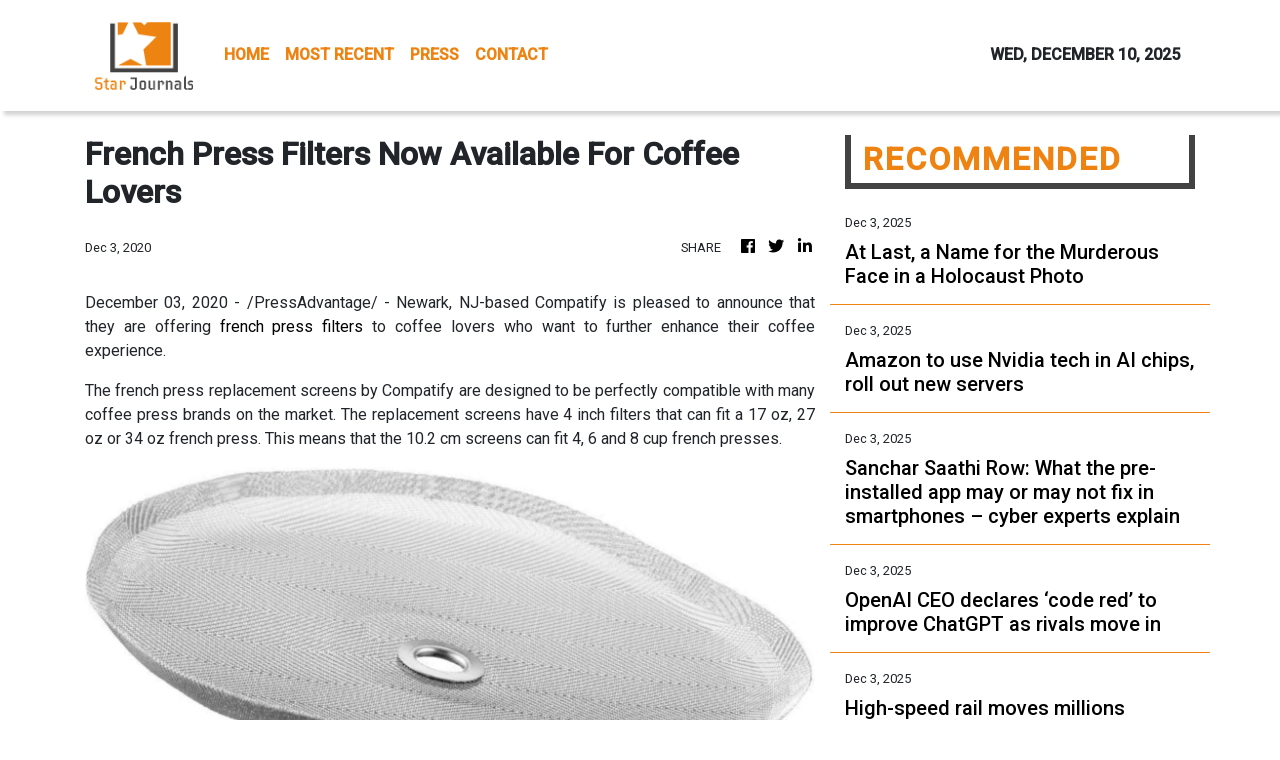

--- FILE ---
content_type: text/html
request_url: https://starjournals.com/news/french-press-filters-now-available-for-coffee-lovers/267762
body_size: 711
content:
<!DOCTYPE html>
<html lang="en">
  <head>
    <meta charset="utf-8" />
    <title>Star Journals - Space Science</title>
    <base href="/" />
    <meta
      name="description"
      content="Delivering news from all over the globe with a thrilling journey as we unravel breakthrough discoveries in cosmology, astrophysics and mankind’s ambitious race to space."
    />
    <meta name="viewport" content="width=device-width, initial-scale=1" />
    <link rel="icon" type="image/x-icon" href="favicon.ico" />
    <link href="https://fonts.googleapis.com/css?family=Roboto:300,400,500&display=swap" rel="stylesheet" />
    <link href="https://fonts.googleapis.com/icon?family=Material+Icons" rel="stylesheet" />
    <!-- Global site tag (gtag.js) - Google Analytics -->
    <script async src="https://www.googletagmanager.com/gtag/js?id=UA-82391315-27"></script>
    <script>
      window.dataLayer = window.dataLayer || [];
      function gtag() {
        dataLayer.push(arguments);
      }
      gtag('js', new Date());

      gtag('config', 'UA-82391315-27');
    </script>
  <link rel="stylesheet" href="styles.0753946071ed1d0516fc.css"></head>
  <body>
    <app-root></app-root>
  <script src="runtime-es2015.20dc4e7b0147bef0af4c.js" type="module"></script><script src="runtime-es5.20dc4e7b0147bef0af4c.js" nomodule defer></script><script src="polyfills-es5.1a3c78b07cd6f16c6e9a.js" nomodule defer></script><script src="polyfills-es2015.1f913f16a2d346cc8bdc.js" type="module"></script><script src="scripts.a3de600629374df82f41.js" defer></script><script src="main-es2015.a3bc39a7033cfb35a294.js" type="module"></script><script src="main-es5.a3bc39a7033cfb35a294.js" nomodule defer></script></body>
</html>


--- FILE ---
content_type: text/html; charset=utf-8
request_url: https://us-central1-vertical-news-network.cloudfunctions.net/get/fetch-include-rss
body_size: 25423
content:
[
  {
    "id": 106955684,
    "title": "At Last, a Name for the Murderous Face in a Holocaust Photo",
    "summary": "With the help of A.I., a historian has identified the killer in a 1941 image that defined the savagery of the Nazi regime.",
    "slug": "at-last-a-name-for-the-murderous-face-in-a-holocaust-photo",
    "link": "https://www.nytimes.com/2025/11/28/science/holocaust-nazi-photography.html",
    "date_published": "2025-12-03T03:33:11.000Z",
    "images": "https://static01.nyt.com/images/2025/11/26/multimedia/00HS-NAZIPHOTO-vkwq/00HS-NAZIPHOTO-vkwq-mediumSquareAt3X.jpg",
    "categories": "3492,4637,1005,1432,1436,2688,3484,3493,3552,3563,3566,4645,4654,4671,4728,4743,4751,4752,4758,4771,4772,4779,4780,4794,4795,4796,4797",
    "img_id": "0",
    "caption": "",
    "country": "Worldwide",
    "source_type": "rss",
    "source": "New York Times"
  },
  {
    "id": 107472007,
    "title": "Amazon to use Nvidia tech in AI chips, roll out new servers",
    "summary": "Amazon’s AWS cloud computing unit on Tuesday said it will adopt key Nvidia technology in future generations of its artificial intelligence computing chips as the firm ramps up efforts to attract major AI customers to use its services.\nAWS, or Amazon Web Services, said it will adopt a technology called “NVLink Fusion” in a future chip known as Trainium4. It did not specify a release date. The NVLink technology creates speedy connections between different kinds of chips and is one of Nvidia’s...",
    "slug": "amazon-to-use-nvidia-tech-in-ai-chips-roll-out-new-servers",
    "link": "https://www.scmp.com/tech/big-tech/article/3334985/amazon-use-nvidia-tech-ai-chips-roll-out-new-servers?utm_source=rss_feed",
    "date_published": "2025-12-03T03:05:10.000Z",
    "images": "https://cdn.i-scmp.com/sites/default/files/styles/1280x720/public/d8/images/canvas/2025/12/03/2d580328-9408-4c09-8e25-d371bc0f078b_4edc063f.jpg",
    "categories": "3492,4637,1005,1432,1436,2688,3484,3493,3552,3563,3566,4645,4654,4671,4728,4743,4751,4752,4758,4771,4772,4779,4780,4794,4795,4796,4797",
    "img_id": "0",
    "caption": "",
    "country": "Worldwide",
    "source_type": "rss",
    "source": "South China Morning Post"
  },
  {
    "id": 107472577,
    "title": "Sanchar Saathi Row: What the pre-installed app may or may not fix in smartphones – cyber experts explain",
    "summary": "The Union government's move to pre-install the Sanchar Saathi app on smartphones has sparked controversy, with critics labelling it a potential tool for surveillance. Cybersecurity experts weigh in on its effectiveness against telecom fraud and the challenges that remain in ensuring user safety.",
    "slug": "sanchar-saathi-row-what-the-preinstalled-app-may-or-may-not-fix-in-smartphones-cyber-experts-explain",
    "link": "https://www.livemint.com/technology/tech-news/sanchar-saathi-row-what-the-pre-installed-app-may-or-may-not-fix-in-smartphones-cyber-experts-explain-11764728925500.html",
    "date_published": "2025-12-03T02:56:00.000Z",
    "images": "https://www.livemint.com/lm-img/img/2025/12/03/1600x900/logo/cybersecurity_istock_1764685184877_1764685195773_1764729018008.jpeg",
    "categories": "3492,4637,1005,1432,1436,2688,3484,3493,3552,3563,3566,4645,4654,4671,4728,4743,4751,4752,4758,4771,4772,4779,4780,4794,4795,4796,4797",
    "img_id": "0",
    "caption": "",
    "country": "Worldwide",
    "source_type": "rss",
    "source": "Mint"
  },
  {
    "id": 107463714,
    "title": "OpenAI CEO declares ‘code red’ to improve ChatGPT as rivals move in",
    "summary": "OpenAI CEO Sam Altman is redirecting internal resources to speed up improvements to ChatGPT, declaring a “code red” situation that will delay work on other initiatives, according to people familiar with the matter.\nAltman on Monday sent an internal memo calling for a “surge” to improve ChatGPT, said one of the people, who asked not to be identified discussing nonpublic information. Altman also called for staff to delay progress on other efforts such as autonomous AI agents and advertising, the...",
    "slug": "openai-ceo-declares-code-red-to-improve-chatgpt-as-rivals-move-in",
    "link": "https://www.scmp.com/tech/big-tech/article/3334982/openai-ceo-declares-code-red-improve-chatgpt-rivals-google-anthropic-move?utm_source=rss_feed",
    "date_published": "2025-12-03T02:07:46.000Z",
    "images": "https://cdn.i-scmp.com/sites/default/files/styles/1280x720/public/d8/images/canvas/2025/12/03/8e375545-f362-4eac-a034-50bb66758dd9_6bf2773c.jpg",
    "categories": "3492,4637,1005,1432,1436,2688,3484,3493,3552,3563,3566,4645,4654,4671,4728,4743,4751,4752,4758,4771,4772,4779,4780,4794,4795,4796,4797",
    "img_id": "0",
    "caption": "",
    "country": "Worldwide",
    "source_type": "rss",
    "source": "South China Morning Post"
  },
  {
    "id": 107464402,
    "title": "High-speed rail moves millions throughout the world every day, but in the US its future is bumpy",
    "summary": "High-speed rail systems are found all over the globe. Japan's bullet train began operating in 1964. China will have 31,000 miles (50,000 kilometers) of high-speed track by the end of 2025. The fastest train in Europe goes almost 200 mph (320 kph). Yet high-speed rail remains absent from most of the U.S.",
    "slug": "highspeed-rail-moves-millions-throughout-the-world-every-day-but-in-the-us-its-future-is-bumpy",
    "link": "https://techxplore.com/news/2025-12-high-rail-millions-world-day.html",
    "date_published": "2025-12-03T01:30:01.000Z",
    "images": "https://scx1.b-cdn.net/csz/news/tmb/2024/high-speed-rail.jpg",
    "categories": "3492,4637,1005,1432,1436,2688,3484,3493,3552,3563,3566,4645,4654,4671,4728,4743,4751,4752,4758,4771,4772,4779,4780,4794,4795,4796,4797",
    "img_id": "0",
    "caption": "",
    "country": "Worldwide",
    "source_type": "rss",
    "source": "Techxplore"
  },
  {
    "id": 107460047,
    "title": "All the biggest news from AWS’ big tech show re:Invent 2025",
    "summary": "Amazon Web Services giant tech conference is happening this week with news ranging from chips to AI services.",
    "slug": "all-the-biggest-news-from-aws-big-tech-show-reinvent-2025",
    "link": "https://techcrunch.com/2025/12/02/all-the-biggest-news-from-aws-big-tech-show-reinvent-2025/",
    "date_published": "2025-12-03T01:06:25.000Z",
    "images": "",
    "categories": "3492,4637,1005,1432,1436,2688,3484,3493,3552,3563,3566,4645,4654,4671,4728,4743,4751,4752,4758,4771,4772,4779,4780,4794,4795,4796,4797",
    "img_id": "0",
    "caption": "",
    "country": "Worldwide",
    "source_type": "rss",
    "source": "TechCrunch"
  },
  {
    "id": 107460048,
    "title": "Amazon challenges competitors with on-premises Nvidia ‘AI Factories’",
    "summary": "If the product name sounds familiar, it should. It's a collab with Nvidia that combines AWS tech with the chip maker's tech.",
    "slug": "amazon-challenges-competitors-with-onpremises-nvidia-ai-factories",
    "link": "https://techcrunch.com/2025/12/02/amazon-challenges-competitors-with-on-premises-nvidia-ai-factories/",
    "date_published": "2025-12-03T00:43:37.000Z",
    "images": "",
    "categories": "3492,4637,1005,1432,1436,2688,3484,3493,3552,3563,3566,4645,4654,4671,4728,4743,4751,4752,4758,4771,4772,4779,4780,4794,4795,4796,4797",
    "img_id": "0",
    "caption": "",
    "country": "Worldwide",
    "source_type": "rss",
    "source": "TechCrunch"
  },
  {
    "id": 107461466,
    "title": "Redmi 15C 5G Launching Today: Know Price in India, Features and Specifications",
    "summary": "The Redmi 15C 5G is set to be launched in India today, December 3. It is expected to arrive as a budget handset and the successor to the Redmi 14C, which was introduced in January this year. In the days leading up to its launch, the Xiaomi subsidiary has revealed several details about the upcoming handset. The Redmi 15C 5G is confirmed to sport a 6.9-inch 120Hz displa...",
    "slug": "redmi-15c-5g-launching-today-know-price-in-india-features-and-specifications",
    "link": "https://www.gadgets360.com/mobiles/news/redmi-15c-5g-launch-today-know-price-in-india-features-specifications-and-more-9737129#rss-gadgets-all",
    "date_published": "2025-12-03T00:30:20.000Z",
    "images": "",
    "categories": "3492,4637,1005,1432,1436,2688,3484,3493,3552,3563,3566,4645,4654,4671,4728,4743,4751,4752,4758,4771,4772,4779,4780,4794,4795,4796,4797",
    "img_id": "0",
    "caption": "",
    "country": "Worldwide",
    "source_type": "rss",
    "source": "Gadgets360"
  },
  {
    "id": 107460053,
    "title": "Revealed: The 'Dirty Dozen' list of fruits and vegetables that are laced with nasty pesticides - including chemicals linked to cancer",
    "summary": "Newly-revealed government data singles out the 'Dirty Dozen' - the 12 most polluted fruit and vegetables found in our shopping trolleys.",
    "slug": "revealed-the-dirty-dozen-list-of-fruits-and-vegetables-that-are-laced-with-nasty-pesticides-including-chemicals-linked-to-cancer",
    "link": "https://www.dailymail.co.uk/sciencetech/article-15345405/Dirty-Dozen-fruits-vegetables-laced-pesticides.html?ns_mchannel=rss&ns_campaign=1490&ito=1490",
    "date_published": "2025-12-03T00:02:02.000Z",
    "images": "https://i.dailymail.co.uk/1s/2025/12/02/15/104371947-0-image-m-12_1764688377345.jpg",
    "categories": "3492,4637,1005,1432,1436,2688,3484,3493,3552,3563,3566,4645,4654,4671,4728,4743,4751,4752,4758,4771,4772,4779,4780,4794,4795,4796,4797",
    "img_id": "0",
    "caption": "",
    "country": "Worldwide",
    "source_type": "rss",
    "source": "Daily Mail"
  },
  {
    "id": 107463715,
    "title": "Tsinghua University sets up research institute in push for robotics talent",
    "summary": "China’s Tsinghua University has set up a new cross-disciplinary institute to undertake robotics research, the latest sign of increased academic support from its top universities as the country doubles down on the embodied intelligence competition with the US.\nThe Institute for Embodied Intelligence and Robotics will integrate resources from Tsinghua’s different schools, including automation, mechanical engineering, electronic engineering and computer science. Embodied intelligence is a field of...",
    "slug": "tsinghua-university-sets-up-research-institute-in-push-for-robotics-talent",
    "link": "https://www.scmp.com/tech/policy/article/3334952/chinas-tsinghua-university-sets-research-institute-latest-push-robotics-talent?utm_source=rss_feed",
    "date_published": "2025-12-03T00:00:25.000Z",
    "images": "https://cdn.i-scmp.com/sites/default/files/styles/1280x720/public/d8/images/canvas/2025/12/02/d82b9f06-a416-4666-aa09-167280a1e1aa_df6c0633.jpg",
    "categories": "3492,4637,1005,1432,1436,2688,3484,3493,3552,3563,3566,4645,4654,4671,4728,4743,4751,4752,4758,4771,4772,4779,4780,4794,4795,4796,4797",
    "img_id": "0",
    "caption": "",
    "country": "Worldwide",
    "source_type": "rss",
    "source": "South China Morning Post"
  },
  {
    "id": 107449927,
    "title": "Trump Expected to Significantly Weaken Fuel Economy Rules",
    "summary": "Executives from top automakers were invited to attend the announcement at the White House on Wednesday.",
    "slug": "trump-expected-to-significantly-weaken-fuel-economy-rules",
    "link": "https://www.nytimes.com/2025/12/02/climate/trump-fuel-economy-rules.html",
    "date_published": "2025-12-02T23:58:20.000Z",
    "images": "https://static01.nyt.com/images/2025/12/02/multimedia/02cli-autorule-hmkj/02cli-autorule-hmkj-mediumSquareAt3X.jpg",
    "categories": "3492,4637,1005,1432,1436,2688,3484,3493,3552,3563,3566,4645,4654,4671,4728,4743,4751,4752,4758,4771,4772,4779,4780,4794,4795,4796,4797",
    "img_id": "0",
    "caption": "",
    "country": "Worldwide",
    "source_type": "rss",
    "source": "New York Times"
  },
  {
    "id": 107452774,
    "title": "Enhancing navigability for tributaries",
    "summary": "Inland waterway transportation has played a limited role in Europe so far, with a share of about 6%. Together with 15 partners, Fraunhofer researchers are seeking to change this with the EU project CRISTAL.",
    "slug": "enhancing-navigability-for-tributaries",
    "link": "https://techxplore.com/news/2025-12-tributaries.html",
    "date_published": "2025-12-02T23:20:01.000Z",
    "images": "https://scx1.b-cdn.net/csz/news/tmb/2025/enhancing-navigability.jpg",
    "categories": "3492,4637,1005,1432,1436,2688,3484,3493,3552,3563,3566,4645,4654,4671,4728,4743,4751,4752,4758,4771,4772,4779,4780,4794,4795,4796,4797",
    "img_id": "0",
    "caption": "",
    "country": "Worldwide",
    "source_type": "rss",
    "source": "Techxplore"
  },
  {
    "id": 107449930,
    "title": "Bending Spoons agrees to buy Eventbrite for $500M to revive stalled brand",
    "summary": "The acquisition price for the events marketplace is a fraction of the $1.76 billion valuation it achieved during its 2018 IPO.",
    "slug": "bending-spoons-agrees-to-buy-eventbrite-for-500m-to-revive-stalled-brand",
    "link": "https://techcrunch.com/2025/12/02/bending-spoons-agrees-to-buy-eventbrite-for-500m-to-revive-stalled-brand/",
    "date_published": "2025-12-02T23:03:55.000Z",
    "images": "",
    "categories": "3492,4637,1005,1432,1436,2688,3484,3493,3552,3563,3566,4645,4654,4671,4728,4743,4751,4752,4758,4771,4772,4779,4780,4794,4795,4796,4797",
    "img_id": "0",
    "caption": "",
    "country": "Worldwide",
    "source_type": "rss",
    "source": "TechCrunch"
  },
  {
    "id": 107463716,
    "title": "Ant Group’s LingGuang a hit as users create millions of flash apps with AI tool",
    "summary": "LingGuang, an artificial intelligence vibe coding tool by Ant Group, has become a mini-app factory, helping users create 3.3 million flash apps in the two weeks since its launch, according to the Chinese fintech giant.\nLaunched on November 18, LingGuang is a multimodal AI assistant that can generate simple apps in as little as 30 seconds in response to the users’ natural language prompts.\nAnt is an affiliate of Alibaba Group Holding, which owns the South China Morning Post.\nIn the past two...",
    "slug": "ant-groups-lingguang-a-hit-as-users-create-millions-of-flash-apps-with-ai-tool",
    "link": "https://www.scmp.com/tech/tech-trends/article/3334926/ant-groups-ai-tool-lingguang-hit-users-create-millions-flash-apps-2-weeks?utm_source=rss_feed",
    "date_published": "2025-12-02T23:00:13.000Z",
    "images": "https://cdn.i-scmp.com/sites/default/files/styles/1280x720/public/d8/images/canvas/2025/12/02/03a9cdfc-4dfd-4835-9e27-4027c0b0f475_07947b06.jpg",
    "categories": "3492,4637,1005,1432,1436,2688,3484,3493,3552,3563,3566,4645,4654,4671,4728,4743,4751,4752,4758,4771,4772,4779,4780,4794,4795,4796,4797",
    "img_id": "0",
    "caption": "",
    "country": "Worldwide",
    "source_type": "rss",
    "source": "South China Morning Post"
  },
  {
    "id": 107449931,
    "title": "Kalshi raises $1B at $11B valuation, doubling value in under two months",
    "summary": "The latest funding comes less than two months after Kalshi announced that it raised $300 million at a $5 billion valuation.",
    "slug": "kalshi-raises-1b-at-11b-valuation-doubling-value-in-under-two-months",
    "link": "https://techcrunch.com/2025/12/02/kalshi-raises-1b-at-11b-valuation-doubling-value-in-under-two-months/",
    "date_published": "2025-12-02T22:30:42.000Z",
    "images": "",
    "categories": "3492,4637,1005,1432,1436,2688,3484,3493,3552,3563,3566,4645,4654,4671,4728,4743,4751,4752,4758,4771,4772,4779,4780,4794,4795,4796,4797",
    "img_id": "0",
    "caption": "",
    "country": "Worldwide",
    "source_type": "rss",
    "source": "TechCrunch"
  },
  {
    "id": 107449937,
    "title": "86,000 secret earthquakes discovered under Yellowstone... creating new tool for spotting future disasters",
    "summary": "The hidden earthquakes under one of the most dangerous supervolcanos in the world are actually helping scientists learn how to predict when a future eruption may come.",
    "slug": "86000-secret-earthquakes-discovered-under-yellowstone-creating-new-tool-for-spotting-future-disasters",
    "link": "https://www.dailymail.co.uk/sciencetech/article-15346569/86000-secret-earthquakes-Yellowstone-volcano-AI.html?ns_mchannel=rss&ns_campaign=1490&ito=1490",
    "date_published": "2025-12-02T22:27:24.000Z",
    "images": "https://i.dailymail.co.uk/1s/2025/12/02/22/100517667-0-image-m-19_1764713883166.jpg",
    "categories": "3492,4637,1005,1432,1436,2688,3484,3493,3552,3563,3566,4645,4654,4671,4728,4743,4751,4752,4758,4771,4772,4779,4780,4794,4795,4796,4797",
    "img_id": "0",
    "caption": "",
    "country": "Worldwide",
    "source_type": "rss",
    "source": "Daily Mail"
  },
  {
    "id": 107449932,
    "title": "Google tests merging AI Overviews with AI Mode",
    "summary": "Google is testing how to make it easier to move from search to an AI chat in a new global test.",
    "slug": "google-tests-merging-ai-overviews-with-ai-mode",
    "link": "https://techcrunch.com/2025/12/02/google-tests-merging-ai-overviews-with-ai-mode/",
    "date_published": "2025-12-02T22:26:34.000Z",
    "images": "",
    "categories": "3492,4637,1005,1432,1436,2688,3484,3493,3552,3563,3566,4645,4654,4671,4728,4743,4751,4752,4758,4771,4772,4779,4780,4794,4795,4796,4797",
    "img_id": "0",
    "caption": "",
    "country": "Worldwide",
    "source_type": "rss",
    "source": "TechCrunch"
  },
  {
    "id": 107449933,
    "title": "Amazon previews 3 AI agents, including ‘Kiro’ that can code on its own for days",
    "summary": "Amazon Web Services on Tuesday announced three new AI agents it calls \"Frontier agents\" for coding, security, and DevOps.",
    "slug": "amazon-previews-3-ai-agents-including-kiro-that-can-code-on-its-own-for-days",
    "link": "https://techcrunch.com/2025/12/02/amazon-previews-3-ai-agents-including-kiro-that-can-code-on-its-own-for-days/",
    "date_published": "2025-12-02T22:18:01.000Z",
    "images": "",
    "categories": "3492,4637,1005,1432,1436,2688,3484,3493,3552,3563,3566,4645,4654,4671,4728,4743,4751,4752,4758,4771,4772,4779,4780,4794,4795,4796,4797",
    "img_id": "0",
    "caption": "",
    "country": "Worldwide",
    "source_type": "rss",
    "source": "TechCrunch"
  },
  {
    "id": 107432429,
    "title": "Scientists discover supplement trio that REVERSES autism in mice - and say it could work in humans too",
    "summary": "A trio of supplements can reverse autism in mice, according to a new study - and it could prove effective in humans, too.",
    "slug": "scientists-discover-supplement-trio-that-reverses-autism-in-mice-and-say-it-could-work-in-humans-too",
    "link": "https://www.dailymail.co.uk/sciencetech/article-15345153/Scientists-discover-supplement-trio-REVERSES-autism.html?ns_mchannel=rss&ns_campaign=1490&ito=1490",
    "date_published": "2025-12-02T22:09:08.000Z",
    "images": "https://i.dailymail.co.uk/1s/2025/12/02/16/104375029-0-image-m-13_1764691644211.jpg",
    "categories": "3492,4637,1005,1432,1436,2688,3484,3493,3552,3563,3566,4645,4654,4671,4728,4743,4751,4752,4758,4771,4772,4779,4780,4794,4795,4796,4797",
    "img_id": "0",
    "caption": "",
    "country": "Worldwide",
    "source_type": "rss",
    "source": "Daily Mail"
  },
  {
    "id": 107446156,
    "title": "Approximate domain unlearning: Enabling safer and more controllable vision-language models",
    "summary": "Vision-language model (VLM) is a core technology of modern artificial intelligence (AI), and it can be used to represent different forms of expression or learning, such as photographs, illustrations, and sketches.",
    "slug": "approximate-domain-unlearning-enabling-safer-and-more-controllable-visionlanguage-models",
    "link": "https://techxplore.com/news/2025-12-approximate-domain-unlearning-enabling-safer.html",
    "date_published": "2025-12-02T21:59:21.000Z",
    "images": "https://scx1.b-cdn.net/csz/news/tmb/2025/approximate-domain-unl.jpg",
    "categories": "3492,4637,1005,1432,1436,2688,3484,3493,3552,3563,3566,4645,4654,4671,4728,4743,4751,4752,4758,4771,4772,4779,4780,4794,4795,4796,4797",
    "img_id": "0",
    "caption": "",
    "country": "Worldwide",
    "source_type": "rss",
    "source": "Techxplore"
  },
  {
    "id": 107446157,
    "title": "Engineers develop thin film to make AI chips faster and more energy efficient",
    "summary": "Addressing the staggering power and energy demands of artificial intelligence, engineers at the University of Houston have developed a revolutionary new thin-film material that promises to make AI devices significantly faster while dramatically cutting energy consumption.",
    "slug": "engineers-develop-thin-film-to-make-ai-chips-faster-and-more-energy-efficient",
    "link": "https://techxplore.com/news/2025-12-thin-ai-chips-faster-energy.html",
    "date_published": "2025-12-02T21:43:28.000Z",
    "images": "https://scx1.b-cdn.net/csz/news/tmb/2025/uh-engineers-making-ai-1.jpg",
    "categories": "3492,4637,1005,1432,1436,2688,3484,3493,3552,3563,3566,4645,4654,4671,4728,4743,4751,4752,4758,4771,4772,4779,4780,4794,4795,4796,4797",
    "img_id": "0",
    "caption": "",
    "country": "Worldwide",
    "source_type": "rss",
    "source": "Techxplore"
  },
  {
    "id": 107463717,
    "title": "Why the real AI race is within China and not across the Pacific",
    "summary": "For much of the global debate, the race for artificial intelligence (AI) supremacy has been framed as a binary contest between the United States and China. As Washington envisions it, victory hinges on frontier models and compute scale, a battle dominated by a handful of American labs. China is cast as the challenger, constrained by export controls and dependent on catching up.\nThat narrative is increasingly outdated. China is not pursuing a single AI strategy. It is running three large-scale...",
    "slug": "why-the-real-ai-race-is-within-china-and-not-across-the-pacific",
    "link": "https://www.scmp.com/opinion/china-opinion/article/3334666/why-real-ai-race-within-china-and-not-across-pacific?utm_source=rss_feed",
    "date_published": "2025-12-02T21:30:09.000Z",
    "images": "https://cdn.i-scmp.com/sites/default/files/styles/1280x720/public/d8/images/canvas/2025/12/01/d361e76b-c6ec-4951-bf12-44c000234c29_a07d4ceb.jpg",
    "categories": "3492,4637,1005,1432,1436,2688,3484,3493,3552,3563,3566,4645,4654,4671,4728,4743,4751,4752,4758,4771,4772,4779,4780,4794,4795,4796,4797",
    "img_id": "0",
    "caption": "",
    "country": "Worldwide",
    "source_type": "rss",
    "source": "South China Morning Post"
  },
  {
    "id": 107446155,
    "title": "OpenAI's Sam Altman declares 'code red' to improve ChatGPT as rivals threaten its position",
    "summary": "OpenAI CEO Sam Altman declared a 'code red' to improve ChatGPT, planning to put all other projects on the backburner. The urgent call in an internal memo, first reported by The Information, highlights the ever-tightening race for AI supremacy with Google's recent launch of its new Gemini chatbot threatening ChatGPT's lead in the field. Also in the segment, the OECD says the global economy has held up better than expected this year in the face of Donald Trump's tariffs, but warns risks remain.",
    "slug": "openais-sam-altman-declares-code-red-to-improve-chatgpt-as-rivals-threaten-its-position",
    "link": "https://www.france24.com/en/tv-shows/business/20251202-openai-s-sam-altman-declares-code-red-to-improve-chatgpt-as-rivals-threaten-its-position",
    "date_published": "2025-12-02T20:57:24.000Z",
    "images": "https://s.france24.com/media/display/e3fc3f4a-cfbf-11f0-9297-005056a90284/w:1024/p:16x9/EN-NW-OOV-ECO-CHATGPT-AND-ALTMAN-ROYER-Yuka.png",
    "categories": "3492,4637,1005,1432,1436,2688,3484,3493,3552,3563,3566,4645,4654,4671,4728,4743,4751,4752,4758,4771,4772,4779,4780,4794,4795,4796,4797",
    "img_id": "0",
    "caption": "",
    "country": "Worldwide",
    "source_type": "rss",
    "source": "France24"
  },
  {
    "id": 107449934,
    "title": "The future of deep tech will be explained to you at StrictlyVC Palo Alto on Dec 3",
    "summary": "On Wednesday evening at Playground Global in Palo Alto, some very smart people who are building things you don't understand yet will explain what's coming. This is the final StrictlyVC event of 2025, and truly, the lineup is ridiculous.",
    "slug": "the-future-of-deep-tech-will-be-explained-to-you-at-strictlyvc-palo-alto-on-dec-3",
    "link": "https://techcrunch.com/2025/12/02/the-future-of-deep-tech-will-be-explained-to-you-at-strictlyvc-palo-alto-on-dec-3/",
    "date_published": "2025-12-02T20:53:17.000Z",
    "images": "",
    "categories": "3492,4637,1005,1432,1436,2688,3484,3493,3552,3563,3566,4645,4654,4671,4728,4743,4751,4752,4758,4771,4772,4779,4780,4794,4795,4796,4797",
    "img_id": "0",
    "caption": "",
    "country": "Worldwide",
    "source_type": "rss",
    "source": "TechCrunch"
  },
  {
    "id": 107306826,
    "title": "Russian Launch Site Mishap Leaves Country’s Space Program in Limbo",
    "summary": "The ability of Russia to launch astronauts to the International Space Station remains in limbo after an incident last week at the Baikonur base in Kazakhstan.",
    "slug": "russian-launch-site-mishap-leaves-countrys-space-program-in-limbo",
    "link": "https://www.nytimes.com/2025/12/01/science/russia-base-damage-iss-launch-collapse.html",
    "date_published": "2025-12-02T20:45:31.000Z",
    "images": "https://static01.nyt.com/images/2025/12/01/multimedia/01HS-russia-space-fwvq/01HS-russia-space-fwvq-mediumSquareAt3X.jpg",
    "categories": "3492,4637,1005,1432,1436,2688,3484,3493,3552,3563,3566,4645,4654,4671,4728,4743,4751,4752,4758,4771,4772,4779,4780,4794,4795,4796,4797",
    "img_id": "0",
    "caption": "",
    "country": "Worldwide",
    "source_type": "rss",
    "source": "New York Times"
  },
  {
    "id": 107446158,
    "title": "Dual use of land for solar energy production and cultivation found feasible in Finland",
    "summary": "Open farmlands are ideal locations for installing solar panels, but the most common method, which involves covering a large area with south-facing panels, prevents the field from being used for simultaneous farming. The panels can also be installed vertically, allowing crops to be grown in the same field. However, this solution is still rare in Finland.",
    "slug": "dual-use-of-land-for-solar-energy-production-and-cultivation-found-feasible-in-finland",
    "link": "https://techxplore.com/news/2025-12-dual-solar-energy-production-cultivation.html",
    "date_published": "2025-12-02T20:44:57.000Z",
    "images": "https://scx1.b-cdn.net/csz/news/tmb/2025/dual-use-of-land-for-s.jpg",
    "categories": "3492,4637,1005,1432,1436,2688,3484,3493,3552,3563,3566,4645,4654,4671,4728,4743,4751,4752,4758,4771,4772,4779,4780,4794,4795,4796,4797",
    "img_id": "0",
    "caption": "",
    "country": "Worldwide",
    "source_type": "rss",
    "source": "Techxplore"
  },
  {
    "id": 107449935,
    "title": "Microreactor startup Antares raises $96M for land, sea, and space-based nuclear power",
    "summary": "Antares is designing and building small modular reactors that it plans to deploy for commercial, space, and defense applications.",
    "slug": "microreactor-startup-antares-raises-96m-for-land-sea-and-spacebased-nuclear-power",
    "link": "https://techcrunch.com/2025/12/02/microreactor-startup-antares-raises-96m-for-land-sea-and-space-based-nuclear-power/",
    "date_published": "2025-12-02T20:26:13.000Z",
    "images": "",
    "categories": "3492,4637,1005,1432,1436,2688,3484,3493,3552,3563,3566,4645,4654,4671,4728,4743,4751,4752,4758,4771,4772,4779,4780,4794,4795,4796,4797",
    "img_id": "0",
    "caption": "",
    "country": "Worldwide",
    "source_type": "rss",
    "source": "TechCrunch"
  },
  {
    "id": 107423789,
    "title": "'Arctic outbreak' to paralyze US with sub-zero temperatures for WEEKS as polar vortex rages",
    "summary": "The frigid temperatures from a massive polar vortex are now expected to stay over the US until the end of the year.",
    "slug": "arctic-outbreak-to-paralyze-us-with-subzero-temperatures-for-weeks-as-polar-vortex-rages",
    "link": "https://www.dailymail.co.uk/sciencetech/article-15345327/Arctic-outbreak-paralyze-US-polar-vortex-weather.html?ns_mchannel=rss&ns_campaign=1490&ito=1490",
    "date_published": "2025-12-02T20:15:13.000Z",
    "images": "https://i.dailymail.co.uk/1s/2025/12/02/16/104372051-0-image-m-13_1764691421954.jpg",
    "categories": "3492,4637,1005,1432,1436,2688,3484,3493,3552,3563,3566,4645,4654,4671,4728,4743,4751,4752,4758,4771,4772,4779,4780,4794,4795,4796,4797",
    "img_id": "0",
    "caption": "",
    "country": "Worldwide",
    "source_type": "rss",
    "source": "Daily Mail"
  },
  {
    "id": 107446159,
    "title": "Researchers develop new method for modeling complex sensor systems",
    "summary": "A research team at Kumamoto University (Japan) has unveiled a new mathematical framework that makes it possible to accurately model systems using multiple sensors that operate at different sensing rates. This breakthrough could pave the way for safer autonomous vehicles, smarter robots, and more reliable sensor networks.",
    "slug": "researchers-develop-new-method-for-modeling-complex-sensor-systems",
    "link": "https://techxplore.com/news/2025-12-method-complex-sensor.html",
    "date_published": "2025-12-02T20:12:40.000Z",
    "images": "https://scx1.b-cdn.net/csz/news/tmb/2025/kumamoto-university-re.jpg",
    "categories": "3492,4637,1005,1432,1436,2688,3484,3493,3552,3563,3566,4645,4654,4671,4728,4743,4751,4752,4758,4771,4772,4779,4780,4794,4795,4796,4797",
    "img_id": "0",
    "caption": "",
    "country": "Worldwide",
    "source_type": "rss",
    "source": "Techxplore"
  },
  {
    "id": 107432425,
    "title": "The spectacle of Bryan Johnson and his livestreamed shrooms trip",
    "summary": "Bryan Johnson livestreamed his shrooms trip -- which included both Grimes and Marc Benioff -- as part of his controversial longevity research.",
    "slug": "the-spectacle-of-bryan-johnson-and-his-livestreamed-shrooms-trip",
    "link": "https://techcrunch.com/2025/12/02/the-spectacle-of-bryan-johnson-and-his-livestreamed-shrooms-trip/",
    "date_published": "2025-12-02T19:31:23.000Z",
    "images": "",
    "categories": "3492,4637,1005,1432,1436,2688,3484,3493,3552,3563,3566,4645,4654,4671,4728,4743,4751,4752,4758,4771,4772,4779,4780,4794,4795,4796,4797",
    "img_id": "0",
    "caption": "",
    "country": "Worldwide",
    "source_type": "rss",
    "source": "TechCrunch"
  },
  {
    "id": 107446160,
    "title": "Preventing faults in electronics induced by radiation",
    "summary": "Telephone and television reception, GPS navigation systems, broadband internet via satellite—none of this would be possible without electronics in space. However, cosmic radiation in particular can damage components, lead to short-term failures, malfunctions and memory errors and cause the electronics to age more rapidly. Satellites especially, some of which remain in space for several decades, therefore require particularly robust and radiation-resistant electronics. The same applies to medical products such as CT scanners, in which high-energy X-rays are used.",
    "slug": "preventing-faults-in-electronics-induced-by-radiation",
    "link": "https://techxplore.com/news/2025-12-faults-electronics.html",
    "date_published": "2025-12-02T19:20:01.000Z",
    "images": "https://scx1.b-cdn.net/csz/news/tmb/2025/preventing-faults-indu.jpg",
    "categories": "3492,4637,1005,1432,1436,2688,3484,3493,3552,3563,3566,4645,4654,4671,4728,4743,4751,4752,4758,4771,4772,4779,4780,4794,4795,4796,4797",
    "img_id": "0",
    "caption": "",
    "country": "Worldwide",
    "source_type": "rss",
    "source": "Techxplore"
  },
  {
    "id": 107349891,
    "title": "After Trump’s MRI Claim, His Doctor’s Memo Offers Little Clarity",
    "summary": "While the president said he had an M.R.I. exam, a physician’s memo released by the White House was less specific.",
    "slug": "after-trumps-mri-claim-his-doctors-memo-offers-little-clarity",
    "link": "https://www.nytimes.com/2025/12/01/health/trump-mri-results.html",
    "date_published": "2025-12-02T19:16:25.000Z",
    "images": "https://static01.nyt.com/images/2025/01/01/multimedia/01HS-trump-mri-fjwl/01HS-trump-mri-fjwl-mediumSquareAt3X.jpg",
    "categories": "3492,4637,1005,1432,1436,2688,3484,3493,3552,3563,3566,4645,4654,4671,4728,4743,4751,4752,4758,4771,4772,4779,4780,4794,4795,4796,4797",
    "img_id": "0",
    "caption": "",
    "country": "Worldwide",
    "source_type": "rss",
    "source": "New York Times"
  },
  {
    "id": 107432426,
    "title": "Android 16 adds AI notification summaries, new customization options, and more",
    "summary": "The rollout of the new Android 16 features, which are first coming to Pixel devices, marks a new chapter in how Android updates work, as the company is shifting from a single yearly update to more frequent releases.",
    "slug": "android-16-adds-ai-notification-summaries-new-customization-options-and-more",
    "link": "https://techcrunch.com/2025/12/02/android-16-adds-ai-notification-summaries-new-customization-options-and-more/",
    "date_published": "2025-12-02T19:00:00.000Z",
    "images": "",
    "categories": "3492,4637,1005,1432,1436,2688,3484,3493,3552,3563,3566,4645,4654,4671,4728,4743,4751,4752,4758,4771,4772,4779,4780,4794,4795,4796,4797",
    "img_id": "0",
    "caption": "",
    "country": "Worldwide",
    "source_type": "rss",
    "source": "TechCrunch"
  },
  {
    "id": 107432430,
    "title": "Blind psychic Baba Vanga's world-changing 2025 prophecy feared to occur in just DAYS",
    "summary": "A blind clairvoyant famous for her remarkable visions of the future has left behind another message which could prove humans are not alone in the universe by the end of the week.",
    "slug": "blind-psychic-baba-vangas-worldchanging-2025-prophecy-feared-to-occur-in-just-days",
    "link": "https://www.dailymail.co.uk/sciencetech/article-15345505/Baba-Vanga-2025-prophecy-DAYS-FIFA-world-cup.html?ns_mchannel=rss&ns_campaign=1490&ito=1490",
    "date_published": "2025-12-02T18:45:27.000Z",
    "images": "https://i.dailymail.co.uk/1s/2025/12/02/17/99086217-0-image-m-13_1764697653659.jpg",
    "categories": "3492,4637,1005,1432,1436,2688,3484,3493,3552,3563,3566,4645,4654,4671,4728,4743,4751,4752,4758,4771,4772,4779,4780,4794,4795,4796,4797",
    "img_id": "0",
    "caption": "",
    "country": "Worldwide",
    "source_type": "rss",
    "source": "Daily Mail"
  },
  {
    "id": 107446161,
    "title": "Amazon unveils new AI chip in battle against Nvidia",
    "summary": "Amazon Web Services launched its in-house-built Trainium3 AI chip on Tuesday, marking a significant push to compete with Nvidia in the lucrative market for artificial intelligence computing power.",
    "slug": "amazon-unveils-new-ai-chip-in-battle-against-nvidia",
    "link": "https://techxplore.com/news/2025-12-amazon-unveils-ai-chip-nvidia.html",
    "date_published": "2025-12-02T18:38:47.000Z",
    "images": "https://scx1.b-cdn.net/csz/news/tmb/2025/aws-said-its-new-chip.jpg",
    "categories": "3492,4637,1005,1432,1436,2688,3484,3493,3552,3563,3566,4645,4654,4671,4728,4743,4751,4752,4758,4771,4772,4779,4780,4794,4795,4796,4797",
    "img_id": "0",
    "caption": "",
    "country": "Worldwide",
    "source_type": "rss",
    "source": "Techxplore"
  },
  {
    "id": 107433519,
    "title": "Vivo X300 Pro Review: Flagship Mobile Photography. Redefined.",
    "summary": "Vivo X300 Pro is a great smartphone for camera enthusiasts, and it also supports the Telephoto Extender Kit, which was exclusive to the Ultra model until last year. Everyday performance is top-notch, and the battery is one of the biggest strengths of the X300 Pro. It is among a handful of devices that can click amazing portrait shots regardless of light conditions. Fo...",
    "slug": "vivo-x300-pro-review-flagship-mobile-photography-redefined",
    "link": "https://www.gadgets360.com/mobiles/reviews/vivo-x300-pro-review-9739957#rss-gadgets-all",
    "date_published": "2025-12-02T18:23:50.000Z",
    "images": "",
    "categories": "3492,4637,1005,1432,1436,2688,3484,3493,3552,3563,3566,4645,4654,4671,4728,4743,4751,4752,4758,4771,4772,4779,4780,4794,4795,4796,4797",
    "img_id": "0",
    "caption": "",
    "country": "Worldwide",
    "source_type": "rss",
    "source": "Gadgets360"
  },
  {
    "id": 107433520,
    "title": "Gemini App to Get a Major Design Upgrade, Could Soon Be Launched on macOS",
    "summary": "Google is working on a major “UX 2.0” overhaul for the Gemini app to address complaints about clutter and usability. According to a company executive, the redesign will focus on improving the overall user experience rather than just updating visual elements. Google is also developing a macOS version of the app, marking its first AI-powered desktop application. No ...",
    "slug": "gemini-app-to-get-a-major-design-upgrade-could-soon-be-launched-on-macos",
    "link": "https://www.gadgets360.com/ai/news/gemini-app-redesign-macos-launch-confirmed-google-logan-kilpatrick-9737082#rss-gadgets-all",
    "date_published": "2025-12-02T18:08:14.000Z",
    "images": "",
    "categories": "3492,4637,1005,1432,1436,2688,3484,3493,3552,3563,3566,4645,4654,4671,4728,4743,4751,4752,4758,4771,4772,4779,4780,4794,4795,4796,4797",
    "img_id": "0",
    "caption": "",
    "country": "Worldwide",
    "source_type": "rss",
    "source": "Gadgets360"
  },
  {
    "id": 107433521,
    "title": "NASA’s Perseverance Records First-Ever Mini-Lightning on Mars",
    "summary": "NASA’s Perseverance rover has captured the first confirmed mini-lightning sparks in Mars’ dusty atmosphere. Using its sensitive microphone, the rover recorded 55 tiny electrical discharges during dust storms over two Martian years. These sparks generate reactive chemicals that can break down organic molecules, affecting future life-detection efforts. The discovery...",
    "slug": "nasas-perseverance-records-firstever-minilightning-on-mars",
    "link": "https://www.gadgets360.com/science/news/nasa-perseverance-detects-first-mini-lightning-sparks-on-mars-9736494#rss-gadgets-all",
    "date_published": "2025-12-02T18:06:43.000Z",
    "images": "",
    "categories": "3492,4637,1005,1432,1436,2688,3484,3493,3552,3563,3566,4645,4654,4671,4728,4743,4751,4752,4758,4771,4772,4779,4780,4794,4795,4796,4797",
    "img_id": "0",
    "caption": "",
    "country": "Worldwide",
    "source_type": "rss",
    "source": "Gadgets360"
  },
  {
    "id": 107423780,
    "title": "Netflix launches a mobile-friendly version of Red Dead Redemption ",
    "summary": "Players with a Netflix subscription can now download the game, which features mobile-friendly controls, including touch-screen shooting and navigation. It's important to note that the game does not feature a multiplayer mode and players must be connected to the internet to play; offline gameplay is not available.",
    "slug": "netflix-launches-a-mobilefriendly-version-of-red-dead-redemption",
    "link": "https://techcrunch.com/2025/12/02/netflix-launches-a-mobile-friendly-version-of-red-dead-redemption/",
    "date_published": "2025-12-02T18:00:51.000Z",
    "images": "",
    "categories": "3492,4637,1005,1432,1436,2688,3484,3493,3552,3563,3566,4645,4654,4671,4728,4743,4751,4752,4758,4771,4772,4779,4780,4794,4795,4796,4797",
    "img_id": "0",
    "caption": "",
    "country": "Worldwide",
    "source_type": "rss",
    "source": "TechCrunch"
  },
  {
    "id": 107423781,
    "title": "ChatGPT referrals to retailers’ apps increased 28% year-over-year, says report",
    "summary": "ChatGPT referrals to retailers' apps were up on Black Friday year-over-year, with Walmart and Amazon benefiting the most.",
    "slug": "chatgpt-referrals-to-retailers-apps-increased-28-yearoveryear-says-report",
    "link": "https://techcrunch.com/2025/12/02/chatgpt-referrals-to-retailers-apps-increased-28-year-over-year-says-report/",
    "date_published": "2025-12-02T17:56:16.000Z",
    "images": "",
    "categories": "3492,4637,1005,1432,1436,2688,3484,3493,3552,3563,3566,4645,4654,4671,4728,4743,4751,4752,4758,4771,4772,4779,4780,4794,4795,4796,4797",
    "img_id": "0",
    "caption": "",
    "country": "Worldwide",
    "source_type": "rss",
    "source": "TechCrunch"
  },
  {
    "id": 107423782,
    "title": "AWS launches new Nova AI models and a service that gives customers more control",
    "summary": "Amazon Web Services announced four new AI models within its Nova model family and a frontier model service.",
    "slug": "aws-launches-new-nova-ai-models-and-a-service-that-gives-customers-more-control",
    "link": "https://techcrunch.com/2025/12/02/aws-launches-new-nova-ai-models-and-a-service-that-gives-customers-more-control/",
    "date_published": "2025-12-02T17:54:02.000Z",
    "images": "",
    "categories": "3492,4637,1005,1432,1436,2688,3484,3493,3552,3563,3566,4645,4654,4671,4728,4743,4751,4752,4758,4771,4772,4779,4780,4794,4795,4796,4797",
    "img_id": "0",
    "caption": "",
    "country": "Worldwide",
    "source_type": "rss",
    "source": "TechCrunch"
  },
  {
    "id": 107426568,
    "title": "Google is relying on its own chips for its AI system Gemini. Here's why that's a seismic change for the industry",
    "summary": "For many years, the US company Nvidia shaped the foundations of modern artificial intelligence. Its graphics processing units (GPUs) are a specialized type of computer chip originally designed to handle the processing demands of graphics and animation. But they're also great for the repetitive calculations required by AI systems.",
    "slug": "google-is-relying-on-its-own-chips-for-its-ai-system-gemini-heres-why-thats-a-seismic-change-for-the-industry",
    "link": "https://techxplore.com/news/2025-12-google-chips-ai-gemini-seismic.html",
    "date_published": "2025-12-02T17:46:41.000Z",
    "images": "https://scx1.b-cdn.net/csz/news/tmb/2024/google-gemini.jpg",
    "categories": "3492,4637,1005,1432,1436,2688,3484,3493,3552,3563,3566,4645,4654,4671,4728,4743,4751,4752,4758,4771,4772,4779,4780,4794,4795,4796,4797",
    "img_id": "0",
    "caption": "",
    "country": "Worldwide",
    "source_type": "rss",
    "source": "Techxplore"
  },
  {
    "id": 107426569,
    "title": "Google plans to power a new data center with fossil fuels, yet release almost no emissions",
    "summary": "As AI data centers spring up across the country, their energy demand and resulting greenhouse gas emissions are raising concerns. With servers and energy-intensive cooling systems constantly running, these buildings can use anywhere from a few megawatts of power for a small data center to more than 100 megawatts for a hyperscale data center. To put that in perspective, the average large natural gas power plant built in the U.S. generates less than 1,000 megawatts.",
    "slug": "google-plans-to-power-a-new-data-center-with-fossil-fuels-yet-release-almost-no-emissions",
    "link": "https://techxplore.com/news/2025-12-google-power-center-fossil-fuels.html",
    "date_published": "2025-12-02T17:46:11.000Z",
    "images": "https://scx1.b-cdn.net/csz/news/tmb/2025/google-plans-to-power.jpg",
    "categories": "3492,4637,1005,1432,1436,2688,3484,3493,3552,3563,3566,4645,4654,4671,4728,4743,4751,4752,4758,4771,4772,4779,4780,4794,4795,4796,4797",
    "img_id": "0",
    "caption": "",
    "country": "Worldwide",
    "source_type": "rss",
    "source": "Techxplore"
  },
  {
    "id": 107438227,
    "title": "India Orders Messaging Apps to Work Only With Active SIM Cards to Prevent Fraud and Misuse",
    "summary": "India's Department of Telecommunications (DoT) has issued directions to app-based communication service providers to ensure that the platforms cannot be used without an active SIM card linked to the user's mobile number.\nTo that end, messaging apps like WhatsApp, Telegram, Snapchat, Arattai, Sharechat, Josh, JioChat, and Signal that use an Indian mobile number for uniquely identifying their",
    "slug": "india-orders-messaging-apps-to-work-only-with-active-sim-cards-to-prevent-fraud-and-misuse",
    "link": "https://thehackernews.com/2025/12/india-orders-messaging-apps-to-work.html",
    "date_published": "2025-12-02T17:46:00.000Z",
    "images": "https://blogger.googleusercontent.com/img/b/R29vZ2xl/AVvXsEgW5V9zIXz0yEWJ5vdZLEwaeXiwkUb61vkrjHH1aYKIQ7uLnBxnaczfZ2saDpBrY468ov_AduMQFVmMwbfbpEpuZTLbCXHC6z0LROb6wRnc0vMb2gHl_JC1huwaEfpFtrjRTZjU7W5sdzRQ5DtApUByf_1c-JaHuYWgi3IOx7fMoQmfCUPZhIYsQvngrXaf/s1600/whatsapp-sim.jpg",
    "categories": "3492,4637,1005,1432,1436,2688,3484,3493,3552,3563,3566,4645,4654,4671,4728,4743,4751,4752,4758,4771,4772,4779,4780,4794,4795,4796,4797",
    "img_id": "0",
    "caption": "",
    "country": "Worldwide",
    "source_type": "rss",
    "source": "The Hacker News"
  },
  {
    "id": 107432422,
    "title": "YouTuber Marques Brownlee shutting down phone wallpaper app",
    "summary": "The app, which was criticised at launch for its $11.99 (£9) a month fee, will close on 31 December.",
    "slug": "youtuber-marques-brownlee-shutting-down-phone-wallpaper-app",
    "link": "https://www.bbc.com/news/articles/cze81xe3r4yo?at_medium=RSS&at_campaign=rss",
    "date_published": "2025-12-02T17:37:59.000Z",
    "images": "https://ichef.bbci.co.uk/ace/standard/240/cpsprodpb/3fa3/live/633b3990-cfa3-11f0-a7ae-216dd0212f3b.jpg",
    "categories": "3492,4637,1005,1432,1436,2688,3484,3493,3552,3563,3566,4645,4654,4671,4728,4743,4751,4752,4758,4771,4772,4779,4780,4794,4795,4796,4797",
    "img_id": "0",
    "caption": "",
    "country": "Worldwide",
    "source_type": "rss",
    "source": "BBC "
  },
  {
    "id": 107433522,
    "title": "Germany to Send First European Astronaut Around the Moon on Artemis Mission",
    "summary": "Europe has secured its first astronaut seat to orbit the Moon through NASA’s Artemis program, marking a historic milestone for ESA. Director General Josef Aschbacher confirmed that a German astronaut will take the inaugural European lunar-orbit mission, enabled by Europe’s contributions to Orion’s service module and the Lunar Gateway. Veteran astronauts Matthias...",
    "slug": "germany-to-send-first-european-astronaut-around-the-moon-on-artemis-mission",
    "link": "https://www.gadgets360.com/science/news/europe-secures-first-astronaut-seat-to-orbit-the-moon-on-nasa-s-artemis-mission-9736203#rss-gadgets-all",
    "date_published": "2025-12-02T17:35:04.000Z",
    "images": "",
    "categories": "3492,4637,1005,1432,1436,2688,3484,3493,3552,3563,3566,4645,4654,4671,4728,4743,4751,4752,4758,4771,4772,4779,4780,4794,4795,4796,4797",
    "img_id": "0",
    "caption": "",
    "country": "Worldwide",
    "source_type": "rss",
    "source": "Gadgets360"
  },
  {
    "id": 107436697,
    "title": "Meet the Indian-origin AI founders dominating Forbes’ latest 30 Under 30 list",
    "summary": "Forbes has listed its 2026 list for 30 Under 30 which features many leaders from Indian origin. Notable mentions include Adit Abraham and Raunak Chowdhuri from Reducto, Advith Chelikani from Pylon, and Karun Kaushik from Delve",
    "slug": "meet-the-indianorigin-ai-founders-dominating-forbes-latest-30-under-30-list",
    "link": "https://www.livemint.com/technology/tech-news/meet-the-indian-origin-ai-founders-dominating-forbes-latest-30-under-30-list-11764692616755.html",
    "date_published": "2025-12-02T17:20:58.000Z",
    "images": "https://www.livemint.com/lm-img/img/2025/12/02/1600x900/logo/7716_1764695701343_1764695714575.png",
    "categories": "3492,4637,1005,1432,1436,2688,3484,3493,3552,3563,3566,4645,4654,4671,4728,4743,4751,4752,4758,4771,4772,4779,4780,4794,4795,4796,4797",
    "img_id": "0",
    "caption": "",
    "country": "Worldwide",
    "source_type": "rss",
    "source": "Mint"
  },
  {
    "id": 107426570,
    "title": "From shoreline to skyscraper: Seashells offer a path to low-carbon concrete",
    "summary": "A team of researchers from the University of East London (UEL) has found an unexpected solution to one of the construction industry's biggest carbon problems—and it lies on the shoreline. New findings show that discarded seashells, typically treated as waste, can be transformed into a low-carbon concrete ingredient, potentially cutting significant amounts of CO₂ from one of the world's most polluting materials and helping drive more sustainable construction.",
    "slug": "from-shoreline-to-skyscraper-seashells-offer-a-path-to-lowcarbon-concrete",
    "link": "https://techxplore.com/news/2025-12-shoreline-skyscraper-seashells-path-carbon.html",
    "date_published": "2025-12-02T17:18:36.000Z",
    "images": "https://scx1.b-cdn.net/csz/news/tmb/2025/from-shoreline-to-skys.jpg",
    "categories": "3492,4637,1005,1432,1436,2688,3484,3493,3552,3563,3566,4645,4654,4671,4728,4743,4751,4752,4758,4771,4772,4779,4780,4794,4795,4796,4797",
    "img_id": "0",
    "caption": "",
    "country": "Worldwide",
    "source_type": "rss",
    "source": "Techxplore"
  },
  {
    "id": 107433523,
    "title": "Indian Team Finds 53 Massive Quasars Blasting Jets Millions of Light-Years Long",
    "summary": "Astronomers in India have identified 53 previously unknown giant radio quasars powered by supermassive black holes, each releasing enormous plasma jets reaching up to 7.2 million light-years—nearly 50 times the Milky Way’s diameter. Using GMRT data, the team expanded the catalog of known giant quasars and offered valuable clues about how black holes grow, merge, a...",
    "slug": "indian-team-finds-53-massive-quasars-blasting-jets-millions-of-lightyears-long",
    "link": "https://www.gadgets360.com/science/news/indian-team-finds-colossal-quasars-discovered-with-radio-jets-50-times-the-milky-way-9735803#rss-gadgets-all",
    "date_published": "2025-12-02T17:10:55.000Z",
    "images": "",
    "categories": "3492,4637,1005,1432,1436,2688,3484,3493,3552,3563,3566,4645,4654,4671,4728,4743,4751,4752,4758,4771,4772,4779,4780,4794,4795,4796,4797",
    "img_id": "0",
    "caption": "",
    "country": "Worldwide",
    "source_type": "rss",
    "source": "Gadgets360"
  },
  {
    "id": 107391424,
    "title": "The ozone layer is healing! Hole over Antarctica is at its smallest in 5 YEARS - and scientists say it could soon close for good",
    "summary": "The ozone hole - which appears yearly over Antarctica - closed on Monday (December 1), reveal experts at Copernicus Atmospheric Monitoring Service.",
    "slug": "the-ozone-layer-is-healing-hole-over-antarctica-is-at-its-smallest-in-5-years-and-scientists-say-it-could-soon-close-for-good",
    "link": "https://www.dailymail.co.uk/sciencetech/article-15344439/ozone-layer-healing-hole-Antarctica-smallest-5-years.html?ns_mchannel=rss&ns_campaign=1490&ito=1490",
    "date_published": "2025-12-02T17:08:19.000Z",
    "images": "https://i.dailymail.co.uk/1s/2025/12/02/08/104361387-0-image-a-14_1764664517687.jpg",
    "categories": "3492,4637,1005,1432,1436,2688,3484,3493,3552,3563,3566,4645,4654,4671,4728,4743,4751,4752,4758,4771,4772,4779,4780,4794,4795,4796,4797",
    "img_id": "0",
    "caption": "",
    "country": "Worldwide",
    "source_type": "rss",
    "source": "Daily Mail"
  },
  {
    "id": 107428510,
    "title": "Zafran Security Raises $60 Million in Series C Funding",
    "summary": "The cybersecurity startup will use the investment to accelerate product innovation and global expansion.\nThe post Zafran Security Raises $60 Million in Series C Funding appeared first on SecurityWeek.",
    "slug": "zafran-security-raises-60-million-in-series-c-funding",
    "link": "https://www.securityweek.com/zafran-security-raises-60-million-in-series-c-funding/",
    "date_published": "2025-12-02T16:49:10.000Z",
    "images": "",
    "categories": "3492,4637,1005,1432,1436,2688,3484,3493,3552,3563,3566,4645,4654,4671,4728,4743,4751,4752,4758,4771,4772,4779,4780,4794,4795,4796,4797",
    "img_id": "0",
    "caption": "",
    "country": "Worldwide",
    "source_type": "rss",
    "source": "SecurityWeek"
  },
  {
    "id": 107423778,
    "title": "Mayor says too many families are 'working poor'",
    "summary": "Tracy Brabin talks to Radio Leeds about the Budget, COP30 and taxing tourists.",
    "slug": "mayor-says-too-many-families-are-working-poor",
    "link": "https://www.bbc.com/news/articles/c5y26k3dlp3o?at_medium=RSS&at_campaign=rss",
    "date_published": "2025-12-02T16:46:00.000Z",
    "images": "https://ichef.bbci.co.uk/ace/standard/240/cpsprodpb/6f7f/live/2a2b5e00-cf94-11f0-9fb5-5f3a3703a365.jpg",
    "categories": "3492,4637,1005,1432,1436,2688,3484,3493,3552,3563,3566,4645,4654,4671,4728,4743,4751,4752,4758,4771,4772,4779,4780,4794,4795,4796,4797",
    "img_id": "0",
    "caption": "",
    "country": "Worldwide",
    "source_type": "rss",
    "source": "BBC "
  },
  {
    "id": 107423783,
    "title": "OpenAI slammed for app suggestions that looked like ads",
    "summary": "OpenAI clarified that the app suggestion was not an advertisement, but instead a poor attempt to integrate an app discovery feature within conversations.",
    "slug": "openai-slammed-for-app-suggestions-that-looked-like-ads",
    "link": "https://techcrunch.com/2025/12/02/openai-slammed-for-app-suggestions-that-looked-like-ads/",
    "date_published": "2025-12-02T16:43:21.000Z",
    "images": "",
    "categories": "3492,4637,1005,1432,1436,2688,3484,3493,3552,3563,3566,4645,4654,4671,4728,4743,4751,4752,4758,4771,4772,4779,4780,4794,4795,4796,4797",
    "img_id": "0",
    "caption": "",
    "country": "Worldwide",
    "source_type": "rss",
    "source": "TechCrunch"
  },
  {
    "id": 107423784,
    "title": "Discord users can now buy in-game items without leaving the platform",
    "summary": "Discord users can now purchase digital game items directly within the platform, create wishlists, and send gifts through DMs.",
    "slug": "discord-users-can-now-buy-ingame-items-without-leaving-the-platform",
    "link": "https://techcrunch.com/2025/12/02/discord-users-can-now-buy-in-game-items-without-leaving-the-platform/",
    "date_published": "2025-12-02T16:42:31.000Z",
    "images": "",
    "categories": "3492,4637,1005,1432,1436,2688,3484,3493,3552,3563,3566,4645,4654,4671,4728,4743,4751,4752,4758,4771,4772,4779,4780,4794,4795,4796,4797",
    "img_id": "0",
    "caption": "",
    "country": "Worldwide",
    "source_type": "rss",
    "source": "TechCrunch"
  },
  {
    "id": 107426571,
    "title": "What are small language models and how do they differ from large ones?",
    "summary": "Microsoft just released its latest small language model that can operate directly on the user's computer. If you haven't followed the AI industry closely, you might be asking: what exactly is a small language model (SLM)?",
    "slug": "what-are-small-language-models-and-how-do-they-differ-from-large-ones",
    "link": "https://techxplore.com/news/2025-12-small-language-differ-large.html",
    "date_published": "2025-12-02T16:36:36.000Z",
    "images": "https://scx1.b-cdn.net/csz/news/tmb/2025/big-and-small-shapes.jpg",
    "categories": "3492,4637,1005,1432,1436,2688,3484,3493,3552,3563,3566,4645,4654,4671,4728,4743,4751,4752,4758,4771,4772,4779,4780,4794,4795,4796,4797",
    "img_id": "0",
    "caption": "",
    "country": "Worldwide",
    "source_type": "rss",
    "source": "Techxplore"
  },
  {
    "id": 107423785,
    "title": "YouTube releases its first-ever recap of videos you’ve watched",
    "summary": "YouTube Recap features a set of up to 12 different cards that highlight a user's top channels, interests, the evolution of their viewing habits, and which personality type they fall into based on the videos they loved to watch.",
    "slug": "youtube-releases-its-firstever-recap-of-videos-youve-watched",
    "link": "https://techcrunch.com/2025/12/02/youtube-releases-its-first-ever-recap-of-videos-youve-watched/",
    "date_published": "2025-12-02T16:35:05.000Z",
    "images": "",
    "categories": "3492,4637,1005,1432,1436,2688,3484,3493,3552,3563,3566,4645,4654,4671,4728,4743,4751,4752,4758,4771,4772,4779,4780,4794,4795,4796,4797",
    "img_id": "0",
    "caption": "",
    "country": "Worldwide",
    "source_type": "rss",
    "source": "TechCrunch"
  },
  {
    "id": 107433524,
    "title": "Mrs Deshpande OTT Release: When, Where to Watch Madhuri Dixit's Serial Killer Mystery",
    "summary": "Madhuri Dixit returns in a powerful new avatar with Mrs Deshpande, a crime-thriller series releasing on JioHotstar in December 2025. The show revolves around a notorious serial killer who teams up with the police to catch a copycat, leading to intense confrontations and emotional drama.",
    "slug": "mrs-deshpande-ott-release-when-where-to-watch-madhuri-dixits-serial-killer-mystery",
    "link": "https://www.gadgets360.com/entertainment/news/mrs-deshpande-ott-release-when-where-to-watch-madhuri-dixit-serial-killer-murder-mystery-9739264#rss-gadgets-all",
    "date_published": "2025-12-02T16:32:57.000Z",
    "images": "",
    "categories": "3492,4637,1005,1432,1436,2688,3484,3493,3552,3563,3566,4645,4654,4671,4728,4743,4751,4752,4758,4771,4772,4779,4780,4794,4795,4796,4797",
    "img_id": "0",
    "caption": "",
    "country": "Worldwide",
    "source_type": "rss",
    "source": "Gadgets360"
  },
  {
    "id": 107426572,
    "title": "Genesis Mission: Why Trump's plan to put AIs in charge of science could backfire",
    "summary": "Donald Trump's new \"Genesis Mission\" initiative promises to use artificial intelligence to reinvent how science is done, in a bid to move the dial on the hardest challenges in areas like robotics, biotech and nuclear fusion.",
    "slug": "genesis-mission-why-trumps-plan-to-put-ais-in-charge-of-science-could-backfire",
    "link": "https://techxplore.com/news/2025-12-genesis-mission-trump-ais-science.html",
    "date_published": "2025-12-02T16:31:42.000Z",
    "images": "https://scx1.b-cdn.net/csz/news/tmb/2024/-ai.jpg",
    "categories": "3492,4637,1005,1432,1436,2688,3484,3493,3552,3563,3566,4645,4654,4671,4728,4743,4751,4752,4758,4771,4772,4779,4780,4794,4795,4796,4797",
    "img_id": "0",
    "caption": "",
    "country": "Worldwide",
    "source_type": "rss",
    "source": "Techxplore"
  },
  {
    "id": 107423786,
    "title": "A data breach at analytics giant Mixpanel leaves a lot of open questions",
    "summary": "We sent over a dozen questions to Mixpanel's CEO about the company's data breach. Here's what we want to know.",
    "slug": "a-data-breach-at-analytics-giant-mixpanel-leaves-a-lot-of-open-questions",
    "link": "https://techcrunch.com/2025/12/02/a-data-breach-at-analytics-giant-mixpanel-leaves-a-lot-of-open-questions/",
    "date_published": "2025-12-02T16:30:52.000Z",
    "images": "",
    "categories": "3492,4637,1005,1432,1436,2688,3484,3493,3552,3563,3566,4645,4654,4671,4728,4743,4751,4752,4758,4771,4772,4779,4780,4794,4795,4796,4797",
    "img_id": "0",
    "caption": "",
    "country": "Worldwide",
    "source_type": "rss",
    "source": "TechCrunch"
  },
  {
    "id": 107436714,
    "title": "Are South Indians at higher risk of heart disease? New inStem study reveals unique genetic signature",
    "summary": "The study, which performed detailed genetic analysis on a cohort of 335 primary HCM patients from South India, found that the genetic landscape of this population is markedly different from that seen in European and American cohorts.",
    "slug": "are-south-indians-at-higher-risk-of-heart-disease-new-instem-study-reveals-unique-genetic-signature",
    "link": "https://www.livemint.com/science/health/are-south-indians-at-higher-risk-of-heart-disease-new-instem-study-reveals-unique-genetic-signature-11764685503663.html",
    "date_published": "2025-12-02T16:30:40.000Z",
    "images": "https://www.livemint.com/lm-img/img/2025/12/02/1600x900/logo/pexels-photo-14569658_1734868769275_1764690920561.jpeg",
    "categories": "3492,4637,1005,1432,1436,2688,3484,3493,3552,3563,3566,4645,4654,4671,4728,4743,4751,4752,4758,4771,4772,4779,4780,4794,4795,4796,4797",
    "img_id": "0",
    "caption": "",
    "country": "Worldwide",
    "source_type": "rss",
    "source": "Mint"
  },
  {
    "id": 107423787,
    "title": "AWS re:Invent 2025: How to watch and follow along live",
    "summary": "Amazon Web Services’ big annual event, re:Invent 2025, is getting into full swing in Las Vegas this week, and you can follow the keynotes live right here.",
    "slug": "aws-reinvent-2025-how-to-watch-and-follow-along-live",
    "link": "https://techcrunch.com/2025/12/02/aws-reinvent-2025-how-to-watch-and-follow-along-live/",
    "date_published": "2025-12-02T16:24:51.000Z",
    "images": "",
    "categories": "3492,4637,1005,1432,1436,2688,3484,3493,3552,3563,3566,4645,4654,4671,4728,4743,4751,4752,4758,4771,4772,4779,4780,4794,4795,4796,4797",
    "img_id": "0",
    "caption": "",
    "country": "Worldwide",
    "source_type": "rss",
    "source": "TechCrunch"
  },
  {
    "id": 107423788,
    "title": "Amazon starts testing ‘ultra-fast’ 30-minute deliveries",
    "summary": "The new \"ultra-fast\" delivery option will allow Amazon to better compete with services like DoorDash, Uber Eats, and Instacart.",
    "slug": "amazon-starts-testing-ultrafast-30minute-deliveries",
    "link": "https://techcrunch.com/2025/12/02/amazon-starts-testing-ultra-fast-30-minute-deliveries/",
    "date_published": "2025-12-02T16:20:26.000Z",
    "images": "",
    "categories": "3492,4637,1005,1432,1436,2688,3484,3493,3552,3563,3566,4645,4654,4671,4728,4743,4751,4752,4758,4771,4772,4779,4780,4794,4795,4796,4797",
    "img_id": "0",
    "caption": "",
    "country": "Worldwide",
    "source_type": "rss",
    "source": "TechCrunch"
  },
  {
    "id": 107417538,
    "title": "Anthropic co-founder warns AI may design its own successor, says humans face a ‘big decision’ before 2030",
    "summary": "Anthropic's Jared Kaplan warns that AI training its successors could lead to loss of human control. He also talked about the necessity for careful oversight to ensure AI remains beneficial and aligned with humanity's interests",
    "slug": "anthropic-cofounder-warns-ai-may-design-its-own-successor-says-humans-face-a-big-decision-before-2030",
    "link": "https://www.livemint.com/technology/tech-news/ultimate-risk-anthropic-co-founder-warns-ai-may-design-its-own-successor-says-humans-have-big-decision-to-make-befor-11764685625022.html",
    "date_published": "2025-12-02T16:05:39.000Z",
    "images": "https://www.livemint.com/lm-img/img/2025/12/02/1600x900/logo/TECH-AI-ANTHROPIC-REVENUE-0_1764691446761_1764691463793.JPG",
    "categories": "3492,4637,1005,1432,1436,2688,3484,3493,3552,3563,3566,4645,4654,4671,4728,4743,4751,4752,4758,4771,4772,4779,4780,4794,4795,4796,4797",
    "img_id": "0",
    "caption": "",
    "country": "Worldwide",
    "source_type": "rss",
    "source": "Mint"
  },
  {
    "id": 107414956,
    "title": "AWS announces new capabilities for its AI agent builder",
    "summary": "AWS is introducing new capabilities for its AI agent-building platform, including memory and evaluation tools.",
    "slug": "aws-announces-new-capabilities-for-its-ai-agent-builder",
    "link": "https://techcrunch.com/2025/12/02/aws-announces-new-capabilities-for-its-ai-agent-builder/",
    "date_published": "2025-12-02T16:00:00.000Z",
    "images": "",
    "categories": "3492,4637,1005,1432,1436,2688,3484,3493,3552,3563,3566,4645,4654,4671,4728,4743,4751,4752,4758,4771,4772,4779,4780,4794,4795,4796,4797",
    "img_id": "0",
    "caption": "",
    "country": "Worldwide",
    "source_type": "rss",
    "source": "TechCrunch"
  },
  {
    "id": 107414955,
    "title": "Amazon releases an impressive new AI chip and teases an Nvidia-friendly roadmap  ",
    "summary": "AWS has been building its own AI chips — and systems — for years now. It just released its third version, known as Trainium3, with some impressive specs.",
    "slug": "amazon-releases-an-impressive-new-ai-chip-and-teases-an-nvidiafriendly-roadmap",
    "link": "https://techcrunch.com/2025/12/02/amazon-releases-an-impressive-new-ai-chip-and-teases-a-nvidia-friendly-roadmap/",
    "date_published": "2025-12-02T16:00:00.000Z",
    "images": "",
    "categories": "3492,4637,1005,1432,1436,2688,3484,3493,3552,3563,3566,4645,4654,4671,4728,4743,4751,4752,4758,4771,4772,4779,4780,4794,4795,4796,4797",
    "img_id": "0",
    "caption": "",
    "country": "Worldwide",
    "source_type": "rss",
    "source": "TechCrunch"
  },
  {
    "id": 107414954,
    "title": "Simular’s AI agent wants to run your Mac, Windows PC for you",
    "summary": "Simular, a startup building AI agents for Mac OS and Windows, has solved the AI hallucination problem in a compelling way.",
    "slug": "simulars-ai-agent-wants-to-run-your-mac-windows-pc-for-you",
    "link": "https://techcrunch.com/2025/12/02/simular-releases-mac-os-ai-agent-raises-21-5m-from-felicis-with-windows-coming-soon/",
    "date_published": "2025-12-02T16:00:00.000Z",
    "images": "",
    "categories": "3492,4637,1005,1432,1436,2688,3484,3493,3552,3563,3566,4645,4654,4671,4728,4743,4751,4752,4758,4771,4772,4779,4780,4794,4795,4796,4797",
    "img_id": "0",
    "caption": "",
    "country": "Worldwide",
    "source_type": "rss",
    "source": "TechCrunch"
  },
  {
    "id": 107433525,
    "title": "Wake Up Dead Man: A Knives Out Mystery OTT Release: When, Where to Watch the Daniel Craig Whodunit",
    "summary": "Wake Up Dead Man: A Knives Out Mystery marks the third installment in the Knives Out franchise and continues Rian Johnson’s signature style of smart, character-driven mysteries. Featuring Daniel Craig, Josh O’Connor, Mila Kunis, Glenn Close and more, the film explores themes of faith, loyalty and hidden motives in a small-town parish.",
    "slug": "wake-up-dead-man-a-knives-out-mystery-ott-release-when-where-to-watch-the-daniel-craig-whodunit",
    "link": "https://www.gadgets360.com/entertainment/news/wake-up-dead-man-a-knives-out-mystery-ott-release-date-when-where-to-watch-whodunit-daniel-craig-benoit-blanc-9738806#rss-gadgets-all",
    "date_published": "2025-12-02T15:59:46.000Z",
    "images": "",
    "categories": "3492,4637,1005,1432,1436,2688,3484,3493,3552,3563,3566,4645,4654,4671,4728,4743,4751,4752,4758,4771,4772,4779,4780,4794,4795,4796,4797",
    "img_id": "0",
    "caption": "",
    "country": "Worldwide",
    "source_type": "rss",
    "source": "Gadgets360"
  },
  {
    "id": 107414953,
    "title": "Sharks and Rays Gain Sweeping Protections from Wildlife Trade",
    "summary": "A global treaty has extended trade protections to more than 70 shark and ray species whose numbers are in sharp decline.",
    "slug": "sharks-and-rays-gain-sweeping-protections-from-wildlife-trade",
    "link": "https://www.nytimes.com/2025/12/02/science/wildlife-trade-cites-sharks-rays.html",
    "date_published": "2025-12-02T15:43:58.000Z",
    "images": "https://static01.nyt.com/images/2025/12/10/multimedia/00HS-SHARKS-whalesharks-02-pwvc/00HS-SHARKS-whalesharks-02-pwvc-mediumSquareAt3X-v3.jpg",
    "categories": "3492,4637,1005,1432,1436,2688,3484,3493,3552,3563,3566,4645,4654,4671,4728,4743,4751,4752,4758,4771,4772,4779,4780,4794,4795,4796,4797",
    "img_id": "0",
    "caption": "",
    "country": "Worldwide",
    "source_type": "rss",
    "source": "New York Times"
  },
  {
    "id": 107417295,
    "title": "AI-driven software enables better and more efficient parking space planning",
    "summary": "Many German cities have a shortage of parking spots. To design and map street-side parking, authorities require information about the street width. This allows them to plan as efficiently and precisely as possible, which makes it easier for drivers to find parking and promotes sustainable transportation.",
    "slug": "aidriven-software-enables-better-and-more-efficient-parking-space-planning",
    "link": "https://techxplore.com/news/2025-12-ai-driven-software-enables-efficient.html",
    "date_published": "2025-12-02T15:40:01.000Z",
    "images": "https://scx1.b-cdn.net/csz/news/tmb/2025/ai-driven-software-ena.jpg",
    "categories": "3492,4637,1005,1432,1436,2688,3484,3493,3552,3563,3566,4645,4654,4671,4728,4743,4751,4752,4758,4771,4772,4779,4780,4794,4795,4796,4797",
    "img_id": "0",
    "caption": "",
    "country": "Worldwide",
    "source_type": "rss",
    "source": "Techxplore"
  },
  {
    "id": 107414957,
    "title": "Mistral closes in on Big AI rivals with new open-weight frontier and small models",
    "summary": "Mistral unveils its Mistral 3 lineup, including a frontier model and efficient small models designed for offline, customizable enterprise use — aiming to prove small, fine-tuned AI can beat closed-source giants.",
    "slug": "mistral-closes-in-on-big-ai-rivals-with-new-openweight-frontier-and-small-models",
    "link": "https://techcrunch.com/2025/12/02/mistral-closes-in-on-big-ai-rivals-with-mistral-3-open-weight-frontier-and-small-models/",
    "date_published": "2025-12-02T15:37:07.000Z",
    "images": "",
    "categories": "3492,4637,1005,1432,1436,2688,3484,3493,3552,3563,3566,4645,4654,4671,4728,4743,4751,4752,4758,4771,4772,4779,4780,4794,4795,4796,4797",
    "img_id": "0",
    "caption": "",
    "country": "Worldwide",
    "source_type": "rss",
    "source": "TechCrunch"
  },
  {
    "id": 107417296,
    "title": "OpenAI CEO Sam Altman declares 'code red' to improve ChatGPT amid rising competition",
    "summary": "OpenAI CEO Sam Altman has set off a \"code red\" alert to employees to improve its flagship product, ChatGPT, and delay other product developments, according to The Wall Street Journal.",
    "slug": "openai-ceo-sam-altman-declares-code-red-to-improve-chatgpt-amid-rising-competition",
    "link": "https://techxplore.com/news/2025-12-openai-declares-chatgpt-code-red.html",
    "date_published": "2025-12-02T15:35:33.000Z",
    "images": "https://scx1.b-cdn.net/csz/news/tmb/2024/chatgpt-3.jpg",
    "categories": "3492,4637,1005,1432,1436,2688,3484,3493,3552,3563,3566,4645,4654,4671,4728,4743,4751,4752,4758,4771,4772,4779,4780,4794,4795,4796,4797",
    "img_id": "0",
    "caption": "",
    "country": "Worldwide",
    "source_type": "rss",
    "source": "Techxplore"
  },
  {
    "id": 107417297,
    "title": "Reliable 5G communication solution developed for civil protection and disaster relief",
    "summary": "In a disaster, there are often massive network outages. When the Ahr, a small river in Rhineland-Palatinate, burst its banks in July 2021, the entire telephone and mobile network quickly collapsed as the floodwaters and mud destroyed many exchanges. For emergencies like this, researchers at Fraunhofer FIT have developed smart communication solutions for civil protection and disaster relief to address the congestion of public networks.",
    "slug": "reliable-5g-communication-solution-developed-for-civil-protection-and-disaster-relief",
    "link": "https://techxplore.com/news/2025-12-reliable-5g-communication-solution-civil.html",
    "date_published": "2025-12-02T15:31:48.000Z",
    "images": "https://scx1.b-cdn.net/csz/news/tmb/2025/a-reliable-communicati.jpg",
    "categories": "3492,4637,1005,1432,1436,2688,3484,3493,3552,3563,3566,4645,4654,4671,4728,4743,4751,4752,4758,4771,4772,4779,4780,4794,4795,4796,4797",
    "img_id": "0",
    "caption": "",
    "country": "Worldwide",
    "source_type": "rss",
    "source": "Techxplore"
  },
  {
    "id": 107433526,
    "title": "Fire Force Season 3 Release Date: When, Where to Watch the Shonen Anime's Final Arc",
    "summary": "The finale of Fire Force Season 3 ramps up the action and mystery, keeping fans on edge. With a global IMDb rating of 7.6/10, Crunchyroll will stream the concluding episodes in January 2026, delivering an explosive mix of adventure, supernatural powers, and emotional storytelling",
    "slug": "fire-force-season-3-release-date-when-where-to-watch-the-shonen-animes-final-arc",
    "link": "https://www.gadgets360.com/entertainment/news/fire-force-season-3-part-2-release-date-when-where-to-watch-shonen-anime-final-arc-9738001#rss-gadgets-all",
    "date_published": "2025-12-02T15:30:48.000Z",
    "images": "",
    "categories": "3492,4637,1005,1432,1436,2688,3484,3493,3552,3563,3566,4645,4654,4671,4728,4743,4751,4752,4758,4771,4772,4779,4780,4794,4795,4796,4797",
    "img_id": "0",
    "caption": "",
    "country": "Worldwide",
    "source_type": "rss",
    "source": "Gadgets360"
  },
  {
    "id": 107414958,
    "title": "Titan OS raises $58 million from Highland Europe for its smart TV OS",
    "summary": "Titan OS aims to expand its independent TV operating system in Europe and Latin America.",
    "slug": "titan-os-raises-58-million-from-highland-europe-for-its-smart-tv-os",
    "link": "https://techcrunch.com/2025/12/02/titan-os-raises-58-million-from-highland-europe-for-its-smart-tv-os/",
    "date_published": "2025-12-02T15:30:00.000Z",
    "images": "",
    "categories": "3492,4637,1005,1432,1436,2688,3484,3493,3552,3563,3566,4645,4654,4671,4728,4743,4751,4752,4758,4771,4772,4779,4780,4794,4795,4796,4797",
    "img_id": "0",
    "caption": "",
    "country": "Worldwide",
    "source_type": "rss",
    "source": "TechCrunch"
  },
  {
    "id": 107417298,
    "title": "Mapping the cosmos of innovation: AI model charts the age and trajectory of 23,000 technologies",
    "summary": "A team of researchers has built one of the most detailed open maps of emerging technologies yet assembled, allowing governments, companies and investors in the United States and worldwide to see what sits inside big fields like artificial intelligence and quantum computing, how fast each technology is growing and how deeply it is rooted in science.",
    "slug": "mapping-the-cosmos-of-innovation-ai-model-charts-the-age-and-trajectory-of-23000-technologies",
    "link": "https://techxplore.com/news/2025-12-cosmos-ai-age-trajectory-technologies.html",
    "date_published": "2025-12-02T15:16:53.000Z",
    "images": "https://scx1.b-cdn.net/csz/news/tmb/2025/mapping-the-cosmos-of.jpg",
    "categories": "3492,4637,1005,1432,1436,2688,3484,3493,3552,3563,3566,4645,4654,4671,4728,4743,4751,4752,4758,4771,4772,4779,4780,4794,4795,4796,4797",
    "img_id": "0",
    "caption": "",
    "country": "Worldwide",
    "source_type": "rss",
    "source": "Techxplore"
  },
  {
    "id": 107417299,
    "title": "AI creates optimized engine components that outperform human designs",
    "summary": "Gerotor pumps for oil circulation and lubrication are crucial components in automotive and hydraulic systems. They possess a compact design, excellent flow rate per rotation, and high suction capability. The gerotor tooth profile plays a significant role in determining the overall performance of hydraulic systems for engine lubrication and automatic transmission.",
    "slug": "ai-creates-optimized-engine-components-that-outperform-human-designs",
    "link": "https://techxplore.com/news/2025-12-ai-optimized-components-outperform-human.html",
    "date_published": "2025-12-02T15:09:33.000Z",
    "images": "https://scx1.b-cdn.net/csz/news/tmb/2025/pusan-national-univers-27.jpg",
    "categories": "3492,4637,1005,1432,1436,2688,3484,3493,3552,3563,3566,4645,4654,4671,4728,4743,4751,4752,4758,4771,4772,4779,4780,4794,4795,4796,4797",
    "img_id": "0",
    "caption": "",
    "country": "Worldwide",
    "source_type": "rss",
    "source": "Techxplore"
  },
  {
    "id": 107418845,
    "title": "Researchers Capture Lazarus APT's Remote-Worker Scheme Live on Camera",
    "summary": "A joint investigation led by Mauro Eldritch, founder of BCA LTD, conducted together with threat-intel initiative NorthScan and ANY.RUN, a solution for interactive malware analysis and threat intelligence, has uncovered one of North Korea’s most persistent infiltration schemes: a network of remote IT workers tied to Lazarus Group’s Famous Chollima division.\nFor the first time, researchers managed",
    "slug": "researchers-capture-lazarus-apts-remoteworker-scheme-live-on-camera",
    "link": "https://thehackernews.com/2025/12/researchers-capture-lazarus-apts-remote.html",
    "date_published": "2025-12-02T15:02:00.000Z",
    "images": "https://blogger.googleusercontent.com/img/b/R29vZ2xl/AVvXsEhI7iqT0Bhea1lAfLcWDV9wdSMUF0e52uuWuaAYhgPboMKaSB_lC85jky5JWFRVCNc9X82mFfqDT8WeB0d9J2WCe6jM6fVswAMJZytpPlTVcvBOzRLAosqZV8ld6QTAEz4LedSA_x3J9jqigF7Di_tF-utWG7jQbVdy_eCjkVeeTMYMCX_AHWL1UhrOEkY/s1600/korean.jpg",
    "categories": "3492,4637,1005,1432,1436,2688,3484,3493,3552,3563,3566,4645,4654,4671,4728,4743,4751,4752,4758,4771,4772,4779,4780,4794,4795,4796,4797",
    "img_id": "0",
    "caption": "",
    "country": "Worldwide",
    "source_type": "rss",
    "source": "The Hacker News"
  },
  {
    "id": 107418846,
    "title": "GlassWorm Returns with 24 Malicious Extensions Impersonating Popular Developer Tools",
    "summary": "The supply chain campaign known as GlassWorm has once again reared its head, infiltrating both Microsoft Visual Studio Marketplace and Open VSX with 24 extensions impersonating popular developer tools and frameworks like Flutter, React, Tailwind, Vim, and Vue.\nGlassWorm was first documented in October 2025, detailing its use of the Solana blockchain for command-and-control (C2) and harvest npm,",
    "slug": "glassworm-returns-with-24-malicious-extensions-impersonating-popular-developer-tools",
    "link": "https://thehackernews.com/2025/12/glassworm-returns-with-24-malicious.html",
    "date_published": "2025-12-02T15:01:00.000Z",
    "images": "https://blogger.googleusercontent.com/img/b/R29vZ2xl/AVvXsEi2togvMtptRUBClEk7aVrpK5mEsCqxdPbcfpQ0aczPMOBE-apKuQvTp-wxJpmSI5n7rh1z6jBb0CeMnt1APf5X_yfVrRIJ_Ix0fc1KBJ5HI7LHhZhTLsAsukNnM6KZaWakvD3X5cxIZgagaIKVltnozAVWGDBz48ARBwUwj9ODV7KRa9j4ZaOWdzHmF69U/s1600/hacked.jpg",
    "categories": "3492,4637,1005,1432,1436,2688,3484,3493,3552,3563,3566,4645,4654,4671,4728,4743,4751,4752,4758,4771,4772,4779,4780,4794,4795,4796,4797",
    "img_id": "0",
    "caption": "",
    "country": "Worldwide",
    "source_type": "rss",
    "source": "The Hacker News"
  },
  {
    "id": 107433527,
    "title": "Thamma Is Now Available on Amazon Prime: How to Watch Ayushmann Khurrana's Horror Comedy",
    "summary": "Ayushmann Khurrana and Rashmika Mandanna bring a mix of love, laughs, and vampire mayhem in Thamma, the newest entry in the Maddock Horror-Comedy Universe. With strong box-office performance and an IMDb rating of 6/10, the film arrives on Prime Video this December for fans to enjoy its supernatural twists and playful storytelling.",
    "slug": "thamma-is-now-available-on-amazon-prime-how-to-watch-ayushmann-khurranas-horror-comedy",
    "link": "https://www.gadgets360.com/entertainment/news/thamma-ott-release-date-everything-you-need-to-know-ayushmann-khurrana-rashmika-mandanna-s-horror-comedy-9737539#rss-gadgets-all",
    "date_published": "2025-12-02T15:00:25.000Z",
    "images": "",
    "categories": "3492,4637,1005,1432,1436,2688,3484,3493,3552,3563,3566,4645,4654,4671,4728,4743,4751,4752,4758,4771,4772,4779,4780,4794,4795,4796,4797",
    "img_id": "0",
    "caption": "",
    "country": "Worldwide",
    "source_type": "rss",
    "source": "Gadgets360"
  },
  {
    "id": 107329590,
    "title": "Netflix quietly makes major change to platform with no warning as fans rage over 'customer hostile' policy",
    "summary": "Streaming service Netflix has quietly made a major change which affects all users who watch shows on their phones.",
    "slug": "netflix-quietly-makes-major-change-to-platform-with-no-warning-as-fans-rage-over-customer-hostile-policy",
    "link": "https://www.dailymail.co.uk/sciencetech/article-15342483/Netflix-makes-major-change-zero-warning-casting.html?ns_mchannel=rss&ns_campaign=1490&ito=1490",
    "date_published": "2025-12-02T14:56:06.000Z",
    "images": "https://i.dailymail.co.uk/1s/2025/12/01/20/104347679-0-image-m-12_1764620882059.jpg",
    "categories": "3492,4637,1005,1432,1436,2688,3484,3493,3552,3563,3566,4645,4654,4671,4728,4743,4751,4752,4758,4771,4772,4779,4780,4794,4795,4796,4797",
    "img_id": "0",
    "caption": "",
    "country": "Worldwide",
    "source_type": "rss",
    "source": "Daily Mail"
  },
  {
    "id": 107403545,
    "title": "Black just got even blacker: Darkest fabric EVER created blocks out 99.87 per cent of light, scientists reveal",
    "summary": "Like an eternal black hole, ultra-black fabric created at Cornell University absorbs 99.87 per cent of light while reflecting the remaining 0.13 per cent.",
    "slug": "black-just-got-even-blacker-darkest-fabric-ever-created-blocks-out-9987-per-cent-of-light-scientists-reveal",
    "link": "https://www.dailymail.co.uk/sciencetech/article-15344829/Black-darkest-fabric-blocks-99-87-cent-light.html?ns_mchannel=rss&ns_campaign=1490&ito=1490",
    "date_published": "2025-12-02T14:55:33.000Z",
    "images": "https://i.dailymail.co.uk/1s/2025/12/02/10/104364933-0-image-m-14_1764672688745.jpg",
    "categories": "3492,4637,1005,1432,1436,2688,3484,3493,3552,3563,3566,4645,4654,4671,4728,4743,4751,4752,4758,4771,4772,4779,4780,4794,4795,4796,4797",
    "img_id": "0",
    "caption": "",
    "country": "Worldwide",
    "source_type": "rss",
    "source": "Daily Mail"
  },
  {
    "id": 107414961,
    "title": "Mars needs its own time zone! Scientists reveal clocks will tick 477 microseconds quicker on the Red Planet than on Earth",
    "summary": "Forget Greenwich Mean Time or Eastern Daylight Time, scientists say we need a brand new time zone - for Mars.",
    "slug": "mars-needs-its-own-time-zone-scientists-reveal-clocks-will-tick-477-microseconds-quicker-on-the-red-planet-than-on-earth",
    "link": "https://www.dailymail.co.uk/sciencetech/article-15345107/Mars-needs-timezone-Scientists-reveal.html?ns_mchannel=rss&ns_campaign=1490&ito=1490",
    "date_published": "2025-12-02T14:51:21.000Z",
    "images": "https://i.dailymail.co.uk/1s/2025/12/02/14/104370855-0-image-m-56_1764687047394.jpg",
    "categories": "3492,4637,1005,1432,1436,2688,3484,3493,3552,3563,3566,4645,4654,4671,4728,4743,4751,4752,4758,4771,4772,4779,4780,4794,4795,4796,4797",
    "img_id": "0",
    "caption": "",
    "country": "Worldwide",
    "source_type": "rss",
    "source": "Daily Mail"
  },
  {
    "id": 107417300,
    "title": "LLMs choose friends and colleagues like people, researchers find",
    "summary": "When large language models (LLMs) make decisions about networking and friendship, the models tend to act like people, across both synthetic simulations and real-world network contexts.",
    "slug": "llms-choose-friends-and-colleagues-like-people-researchers-find",
    "link": "https://techxplore.com/news/2025-12-llms-friends-colleagues-people.html",
    "date_published": "2025-12-02T14:46:19.000Z",
    "images": "https://scx1.b-cdn.net/csz/news/tmb/2025/llms-choose-friends-an.jpg",
    "categories": "3492,4637,1005,1432,1436,2688,3484,3493,3552,3563,3566,4645,4654,4671,4728,4743,4751,4752,4758,4771,4772,4779,4780,4794,4795,4796,4797",
    "img_id": "0",
    "caption": "",
    "country": "Worldwide",
    "source_type": "rss",
    "source": "Techxplore"
  },
  {
    "id": 107403533,
    "title": "Beta Will Sell Motors to Another Electric Aircraft Company",
    "summary": "The deal with a company owned by Embraer gives Beta Technologies an additional source of revenue as it develops its own electric aircraft.",
    "slug": "beta-will-sell-motors-to-another-electric-aircraft-company",
    "link": "https://www.nytimes.com/2025/12/02/business/beta-eve-embraer-electric-planes.html",
    "date_published": "2025-12-02T14:44:00.000Z",
    "images": "https://static01.nyt.com/images/2025/12/02/multimedia/02biz-beta-motors-kpcb/02biz-beta-motors-kpcb-mediumSquareAt3X.jpg",
    "categories": "3492,4637,1005,1432,1436,2688,3484,3493,3552,3563,3566,4645,4654,4671,4728,4743,4751,4752,4758,4771,4772,4779,4780,4794,4795,4796,4797",
    "img_id": "0",
    "caption": "",
    "country": "Worldwide",
    "source_type": "rss",
    "source": "New York Times"
  },
  {
    "id": 107433528,
    "title": "The Great Shamsuddin Family OTT Release: When, Where to Watch the Peepli Live Director's Comedy Drama",
    "summary": "Streaming from December 12 on JioHotstar, The Great Shamsuddin Family brings a heartfelt and warm family story that explores dreams, responsibilities, and emotional bonds. With simple storytelling and strong emotional moments, it promises to connect with audiences of all ages.",
    "slug": "the-great-shamsuddin-family-ott-release-when-where-to-watch-the-peepli-live-directors-comedy-drama",
    "link": "https://www.gadgets360.com/entertainment/news/the-great-shamsuddin-family-ott-release-date-trailer-plot-cast-imdb-rating-where-to-watch-9737525#rss-gadgets-all",
    "date_published": "2025-12-02T14:30:35.000Z",
    "images": "",
    "categories": "3492,4637,1005,1432,1436,2688,3484,3493,3552,3563,3566,4645,4654,4671,4728,4743,4751,4752,4758,4771,4772,4779,4780,4794,4795,4796,4797",
    "img_id": "0",
    "caption": "",
    "country": "Worldwide",
    "source_type": "rss",
    "source": "Gadgets360"
  },
  {
    "id": 107420013,
    "title": "The Great Disconnect: Unmasking the ‘Two Separate Conversations’ in Security",
    "summary": "When familiar security concepts carry unfamiliar meanings for different audiences, teams talk past each other without even realizing it. This silent disconnect weakens communication, clarity, and outcomes.\nThe post The Great Disconnect: Unmasking the ‘Two Separate Conversations’ in Security appeared first on SecurityWeek.",
    "slug": "the-great-disconnect-unmasking-the-two-separate-conversations-in-security",
    "link": "https://www.securityweek.com/the-great-disconnect-unmasking-the-two-separate-conversations-in-security/",
    "date_published": "2025-12-02T14:30:00.000Z",
    "images": "",
    "categories": "3492,4637,1005,1432,1436,2688,3484,3493,3552,3563,3566,4645,4654,4671,4728,4743,4751,4752,4758,4771,4772,4779,4780,4794,4795,4796,4797",
    "img_id": "0",
    "caption": "",
    "country": "Worldwide",
    "source_type": "rss",
    "source": "SecurityWeek"
  },
  {
    "id": 107418847,
    "title": "Malicious npm Package Uses Hidden Prompt and Script to Evade AI Security Tools",
    "summary": "Cybersecurity researchers have disclosed details of an npm package that attempts to influence artificial intelligence (AI)-driven security scanners.\nThe package in question is eslint-plugin-unicorn-ts-2, which masquerades as a TypeScript extension of the popular ESLint plugin. It was uploaded to the registry by a user named \"hamburgerisland\" in February 2024. The package has been downloaded",
    "slug": "malicious-npm-package-uses-hidden-prompt-and-script-to-evade-ai-security-tools",
    "link": "https://thehackernews.com/2025/12/malicious-npm-package-uses-hidden.html",
    "date_published": "2025-12-02T14:17:00.000Z",
    "images": "https://blogger.googleusercontent.com/img/b/R29vZ2xl/AVvXsEiHabnhsQfG5UWJxvjr_CamwUUNzSMserMPut6dCPHREQa15ZWQKOerf9z7kb1N5sF1d8Zco2cQXERN2SX2mxyVJdv7GFBQ1EVqghjYSApOuu9vZcjLaDnM0HkvkN9dtSTOpn5sERm1ykhFGPWk2vzlEioWpXAZiLJFaNyopN6JFdLHml-516yPUh0f5VPp/s1600/npm-mal.jpg",
    "categories": "3492,4637,1005,1432,1436,2688,3484,3493,3552,3563,3566,4645,4654,4671,4728,4743,4751,4752,4758,4771,4772,4779,4780,4794,4795,4796,4797",
    "img_id": "0",
    "caption": "",
    "country": "Worldwide",
    "source_type": "rss",
    "source": "The Hacker News"
  },
  {
    "id": 107433529,
    "title": "Sony Bank Plans US Dollar Stablecoin to Support Game, Anime Payments by 2026",
    "summary": "Sony Bank is developing a US dollar-backed stablecoin aimed at simplifying payments across Sony’s entertainment ecosystem. The project is currently under regulatory review in the US and is being built with stablecoin provider Bastion. Sony has already begun experimenting with crypto payments, including enabling USDC purchases in Singapore, signalling a wider shift t...",
    "slug": "sony-bank-plans-us-dollar-stablecoin-to-support-game-anime-payments-by-2026",
    "link": "https://www.gadgets360.com/cryptocurrency/news/sony-bank-plans-us-dollar-stablecoin-to-support-game-anime-payments-by-2026-crypto-news-crypto-adoption-9738474#rss-gadgets-all",
    "date_published": "2025-12-02T14:11:59.000Z",
    "images": "",
    "categories": "3492,4637,1005,1432,1436,2688,3484,3493,3552,3563,3566,4645,4654,4671,4728,4743,4751,4752,4758,4771,4772,4779,4780,4794,4795,4796,4797",
    "img_id": "0",
    "caption": "",
    "country": "Worldwide",
    "source_type": "rss",
    "source": "Gadgets360"
  },
  {
    "id": 107417539,
    "title": "OpenAI declares ‘code red’ as Sam Altman pauses ChatGPT ad rollout amid rising competition from Gemini: Report",
    "summary": "OpenAI's CEO Sam Altman has initiated a 'code red' for ChatGPT to enhance the chatbot's functionality and user experience. The company has reportedly delayed plans of bringing ads to ChatGPT&nbsp;",
    "slug": "openai-declares-code-red-as-sam-altman-pauses-chatgpt-ad-rollout-amid-rising-competition-from-gemini-report",
    "link": "https://www.livemint.com/technology/tech-news/openai-declares-code-red-as-sam-altman-pauses-chatgpt-ad-rollout-amid-rising-competition-from-gemini-report-11764678887641.html",
    "date_published": "2025-12-02T14:10:26.000Z",
    "images": "https://www.livemint.com/lm-img/img/2025/12/02/1600x900/logo/TECH-AI-OPENAI-0_1764679061482_1764679083838.JPG",
    "categories": "3492,4637,1005,1432,1436,2688,3484,3493,3552,3563,3566,4645,4654,4671,4728,4743,4751,4752,4758,4771,4772,4779,4780,4794,4795,4796,4797",
    "img_id": "0",
    "caption": "",
    "country": "Worldwide",
    "source_type": "rss",
    "source": "Mint"
  },
  {
    "id": 107403535,
    "title": "Apple Music’s Replay 2025 is here",
    "summary": "This year, Apple Music Replay includes even more listening habits, including the \"Discovery\" section, which highlights new artists users listened to, and \"Loyalty,\" which spotlights artists that users have kept coming back to each year.",
    "slug": "apple-musics-replay-2025-is-here",
    "link": "https://techcrunch.com/2025/12/02/apple-musics-replay-2025-is-here/",
    "date_published": "2025-12-02T14:00:00.000Z",
    "images": "",
    "categories": "3492,4637,1005,1432,1436,2688,3484,3493,3552,3563,3566,4645,4654,4671,4728,4743,4751,4752,4758,4771,4772,4779,4780,4794,4795,4796,4797",
    "img_id": "0",
    "caption": "",
    "country": "Worldwide",
    "source_type": "rss",
    "source": "TechCrunch"
  },
  {
    "id": 107414960,
    "title": "Are YOU a good boyfriend? Take the problem-solving test to see if you're a faithful partner",
    "summary": "Good news for nerds - a new study has revealed that clever men make the most faithful and loving partners.",
    "slug": "are-you-a-good-boyfriend-take-the-problemsolving-test-to-see-if-youre-a-faithful-partner",
    "link": "https://www.dailymail.co.uk/sciencetech/article-15344543/good-boyfriend-problem-solving-test-faithful.html?ns_mchannel=rss&ns_campaign=1490&ito=1490",
    "date_published": "2025-12-02T13:55:16.000Z",
    "images": "https://i.dailymail.co.uk/1s/2025/12/02/13/104369585-0-image-m-47_1764683444388.jpg",
    "categories": "3492,4637,1005,1432,1436,2688,3484,3493,3552,3563,3566,4645,4654,4671,4728,4743,4751,4752,4758,4771,4772,4779,4780,4794,4795,4796,4797",
    "img_id": "0",
    "caption": "",
    "country": "Worldwide",
    "source_type": "rss",
    "source": "Daily Mail"
  },
  {
    "id": 107403543,
    "title": "Spotify posts cryptic video ahead of Spotify Wrapped featuring seven artist-inspired logos - so, can you tell who they refer to?",
    "summary": "Spotify has posted a cryptic video ahead of the official launch of Spotify Wrapped, which is tipped to be this week.",
    "slug": "spotify-posts-cryptic-video-ahead-of-spotify-wrapped-featuring-seven-artistinspired-logos-so-can-you-tell-who-they-refer-to",
    "link": "https://www.dailymail.co.uk/sciencetech/article-15344767/Spotify-cryptic-video-Wrapped-artist-inspired-logos.html?ns_mchannel=rss&ns_campaign=1490&ito=1490",
    "date_published": "2025-12-02T13:53:35.000Z",
    "images": "https://i.dailymail.co.uk/1s/2025/12/02/12/104368263-0-image-a-16_1764679394750.jpg",
    "categories": "3492,4637,1005,1432,1436,2688,3484,3493,3552,3563,3566,4645,4654,4671,4728,4743,4751,4752,4758,4771,4772,4779,4780,4794,4795,4796,4797",
    "img_id": "0",
    "caption": "",
    "country": "Worldwide",
    "source_type": "rss",
    "source": "Daily Mail"
  },
  {
    "id": 107411132,
    "title": "Chrome, Edge Extensions Caught Tracking Users, Creating Backdoors",
    "summary": "The extensions were seen profiling users, reading cookie data to create unique identifiers, and executing payloads with browser API access.\nThe post Chrome, Edge Extensions Caught Tracking Users, Creating Backdoors appeared first on SecurityWeek.",
    "slug": "chrome-edge-extensions-caught-tracking-users-creating-backdoors",
    "link": "https://www.securityweek.com/chrome-edge-extensions-caught-tracking-users-creating-backdoors/",
    "date_published": "2025-12-02T13:48:47.000Z",
    "images": "",
    "categories": "3492,4637,1005,1432,1436,2688,3484,3493,3552,3563,3566,4645,4654,4671,4728,4743,4751,4752,4758,4771,4772,4779,4780,4794,4795,4796,4797",
    "img_id": "0",
    "caption": "",
    "country": "Worldwide",
    "source_type": "rss",
    "source": "SecurityWeek"
  },
  {
    "id": 107403544,
    "title": "Scientists may have found the first evidence of primordial black holes born during the Big Bang - 'if it's real, then it's enormous'",
    "summary": "Scientists may have found the first hints of primordial black holes, born in the very first seconds of the Big Bang.",
    "slug": "scientists-may-have-found-the-first-evidence-of-primordial-black-holes-born-during-the-big-bang-if-its-real-then-its-enormous",
    "link": "https://www.dailymail.co.uk/sciencetech/article-15344573/Scientists-primordial-black-holes-big-bang.html?ns_mchannel=rss&ns_campaign=1490&ito=1490",
    "date_published": "2025-12-02T13:41:33.000Z",
    "images": "https://i.dailymail.co.uk/1s/2025/12/02/11/95328791-0-Scientists_believe_that_the_universe_might_be_filled_with_tiny_p-a-6_1764676789821.jpg",
    "categories": "3492,4637,1005,1432,1436,2688,3484,3493,3552,3563,3566,4645,4654,4671,4728,4743,4751,4752,4758,4771,4772,4779,4780,4794,4795,4796,4797",
    "img_id": "0",
    "caption": "",
    "country": "Worldwide",
    "source_type": "rss",
    "source": "Daily Mail"
  },
  {
    "id": 107418848,
    "title": "Iran-Linked Hackers Hits Israeli Sectors with New MuddyViper Backdoor in Targeted Attacks",
    "summary": "Israeli entities spanning academia, engineering, local government, manufacturing, technology, transportation, and utilities sectors have emerged as the target of a new set of attacks undertaken by Iranian nation-state actors that have delivered a previously undocumented backdoor called MuddyViper.\nThe activity has been attributed by ESET to a hacking group known as MuddyWater (aka Mango",
    "slug": "iranlinked-hackers-hits-israeli-sectors-with-new-muddyviper-backdoor-in-targeted-attacks",
    "link": "https://thehackernews.com/2025/12/iran-linked-hackers-hits-israeli_2.html",
    "date_published": "2025-12-02T13:37:00.000Z",
    "images": "https://blogger.googleusercontent.com/img/b/R29vZ2xl/AVvXsEjmv3neSjAjCJrxaYBDFnfwhnBl3Q7UFBEmoYoz7mq3cUxBQ0I3VGsnSP8-YG2I11-ob50EHgLzH8jAndY6W5kgBje7MIHlizo_AhoGRZhUzarrHgyzfX9ptr2pFyd2etpcqcodWofe629NSYTi1T7PcZUxAdi7HX1BYaMT9xn4mf17E2iAoULqAJkvd3dA/s1600/iran-hacking.jpg",
    "categories": "3492,4637,1005,1432,1436,2688,3484,3493,3552,3563,3566,4645,4654,4671,4728,4743,4751,4752,4758,4771,4772,4779,4780,4794,4795,4796,4797",
    "img_id": "0",
    "caption": "",
    "country": "Worldwide",
    "source_type": "rss",
    "source": "The Hacker News"
  },
  {
    "id": 107404966,
    "title": "Amazon’s Rufus AI Chatbot Helps Drive Black Friday Sales and Engagement, Data Shows",
    "summary": "New data suggests Amazon’s AI shopping assistant Rufus helped boost both engagement and sales during Black Friday. According to Sensor Tower, shopping sessions with Rufus rose 86 percent compared to a recent non-sale day, while purchases from Rufus-assisted sessions were 75 percent higher than non-Rufus ones. Adoption is still limited, but the trend indicates growin...",
    "slug": "amazons-rufus-ai-chatbot-helps-drive-black-friday-sales-and-engagement-data-shows",
    "link": "https://www.gadgets360.com/ai/news/amazon-rufus-ai-chatbot-black-friday-sales-engagement-boost-sensor-tower-data-9738036#rss-gadgets-all",
    "date_published": "2025-12-02T13:21:33.000Z",
    "images": "",
    "categories": "3492,4637,1005,1432,1436,2688,3484,3493,3552,3563,3566,4645,4654,4671,4728,4743,4751,4752,4758,4771,4772,4779,4780,4794,4795,4796,4797",
    "img_id": "0",
    "caption": "",
    "country": "Worldwide",
    "source_type": "rss",
    "source": "Gadgets360"
  },
  {
    "id": 107433530,
    "title": "Samsung Galaxy Z TriFold vs Huawei Mate XT Ultimate Design: Features and Specifications Compared",
    "summary": "Samsung unveiled the Galaxy Z TriFold with a 10.0-inch main display and a 6.5-inch cover screen. The launch of Samsung's first multi-folding smartphone heats up the competition in the foldable smartphone market. The Chinese brand Huawei launched the industry's first three-way folding phone last September. Here's a quick comparison to help you find out the similarities...",
    "slug": "samsung-galaxy-z-trifold-vs-huawei-mate-xt-ultimate-design-features-and-specifications-compared",
    "link": "https://www.gadgets360.com/mobiles/features/samsung-galaxy-z-trifold-vs-huawei-mate-xt-ultimate-design-comparison-price-design-display-processor-cameras-battery-9738026#rss-gadgets-all",
    "date_published": "2025-12-02T13:18:28.000Z",
    "images": "",
    "categories": "3492,4637,1005,1432,1436,2688,3484,3493,3552,3563,3566,4645,4654,4671,4728,4743,4751,4752,4758,4771,4772,4779,4780,4794,4795,4796,4797",
    "img_id": "0",
    "caption": "",
    "country": "Worldwide",
    "source_type": "rss",
    "source": "Gadgets360"
  },
  {
    "id": 107407245,
    "title": "Huawei-style ‘chip stacking’ seen as a path for China to rival Nvidia’s  GPUs",
    "summary": "China is stepping up its chip self-sufficiency push by combining relatively mature chips with new computing architectures in an effort to approach Nvidia’s performance levels, according to a top industry expert.\nLogic chips made with a 14-nanometre process, which are generally seen as trailing cutting-edge AI processors, could reach a performance comparable with Nvidia’s 4nm products if they were integrated with high-performance memory and an innovative computing architecture, said Wei Shaojun,...",
    "slug": "huaweistyle-chip-stacking-seen-as-a-path-for-china-to-rival-nvidias-gpus",
    "link": "https://www.scmp.com/tech/big-tech/article/3334938/huawei-style-chip-stacking-seen-path-china-rival-nvidias-gpus?utm_source=rss_feed",
    "date_published": "2025-12-02T13:00:10.000Z",
    "images": "https://cdn.i-scmp.com/sites/default/files/styles/1280x720/public/d8/images/canvas/2025/12/02/455d0bd6-689e-4f2c-b997-db34ba984cd8_57ed581f.jpg",
    "categories": "3492,4637,1005,1432,1436,2688,3484,3493,3552,3563,3566,4645,4654,4671,4728,4743,4751,4752,4758,4771,4772,4779,4780,4794,4795,4796,4797",
    "img_id": "0",
    "caption": "",
    "country": "Worldwide",
    "source_type": "rss",
    "source": "South China Morning Post"
  },
  {
    "id": 107403536,
    "title": "Amazon Music’s 2025 Delivered is now here to compete with Spotify Wrapped",
    "summary": "With 2025 Delivered, users will see a recap of their listening trends, showcasing their top artists, favorite songs, and preferred genres, along with stats for audiobooks and podcasts.",
    "slug": "amazon-musics-2025-delivered-is-now-here-to-compete-with-spotify-wrapped",
    "link": "https://techcrunch.com/2025/12/02/amazon-musics-2025-delivered-is-now-here-to-compete-with-spotify-wrapped/",
    "date_published": "2025-12-02T13:00:00.000Z",
    "images": "",
    "categories": "3492,4637,1005,1432,1436,2688,3484,3493,3552,3563,3566,4645,4654,4671,4728,4743,4751,4752,4758,4771,4772,4779,4780,4794,4795,4796,4797",
    "img_id": "0",
    "caption": "",
    "country": "Worldwide",
    "source_type": "rss",
    "source": "TechCrunch"
  },
  {
    "id": 107407560,
    "title": "Scalable thermal drawing method creates liquid metal fibers for wearable electronics",
    "summary": "Over the past decades, many research teams worldwide have started working on electronic fibers. These are yarn-like components with electronic properties that can be weaved or assembled to create new innovative textile-based electronics, clothes or other wearable systems that can sense their surroundings, monitor specific physiological signals or perform other functions.",
    "slug": "scalable-thermal-drawing-method-creates-liquid-metal-fibers-for-wearable-electronics",
    "link": "https://techxplore.com/news/2025-12-scalable-thermal-method-liquid-metal.html",
    "date_published": "2025-12-02T12:50:01.000Z",
    "images": "https://scx1.b-cdn.net/csz/news/tmb/2025/a-promising-method-to.jpg",
    "categories": "3492,4637,1005,1432,1436,2688,3484,3493,3552,3563,3566,4645,4654,4671,4728,4743,4751,4752,4758,4771,4772,4779,4780,4794,4795,4796,4797",
    "img_id": "0",
    "caption": "",
    "country": "Worldwide",
    "source_type": "rss",
    "source": "Techxplore"
  }
]